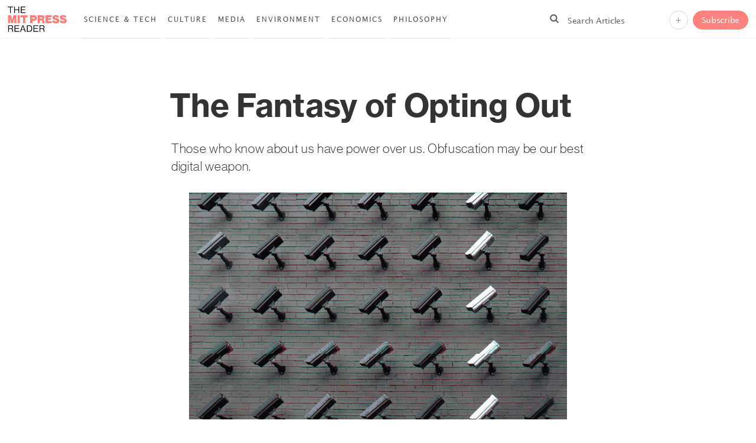

--- FILE ---
content_type: text/html; charset=UTF-8
request_url: https://thereader.mitpress.mit.edu/the-fantasy-of-opting-out/
body_size: 13295
content:
<!DOCTYPE html><html lang="en"> <!--[if lte IE 9]><html lang="en-us" class="ie9orlower"> <![endif]--><head><meta charset="UTF-8"><meta name="viewport" content="width=device-width, initial-scale=1.0, maximum-scale=5"><link rel="profile" href="https://gmpg.org/xfn/11"><link rel="pingback" href="https://thereader.mitpress.mit.edu/xmlrpc.php"><link media="all" href="https://thereader.mitpress.mit.edu/wp-content/cache/autoptimize/css/autoptimize_f75eb0717eb806c3810cf04cf33d8997.css" rel="stylesheet"><title>The Fantasy of Opting Out | The MIT Press Reader</title><meta name='robots' content='index, follow, max-image-preview:large, max-snippet:-1, max-video-preview:-1' /><meta name="description" content="Those who know about us have power over us. Obfuscation may be our best digital weapon." /><link rel="canonical" href="https://thereader.mitpress.mit.edu/the-fantasy-of-opting-out/" /><meta property="og:locale" content="en_US" /><meta property="og:type" content="article" /><meta property="og:title" content="The Fantasy of Opting Out" /><meta property="og:description" content="Those who know about us have power over us. Obfuscation may be our best digital weapon." /><meta property="og:url" content="https://thereader.mitpress.mit.edu/the-fantasy-of-opting-out/" /><meta property="og:site_name" content="The MIT Press Reader" /><meta property="article:publisher" content="https://www.facebook.com/mitpress/" /><meta property="article:published_time" content="2019-09-25T06:00:39+00:00" /><meta property="article:modified_time" content="2021-01-05T18:36:47+00:00" /><meta property="og:image" content="https://thereader.mitpress.mit.edu/wp-content/uploads/2019/09/moshed-1.gif" /><meta property="og:image:width" content="640" /><meta property="og:image:height" content="384" /><meta property="og:image:type" content="image/gif" /><meta name="author" content="The MIT Press Reader" /><meta name="twitter:card" content="summary_large_image" /><meta name="twitter:creator" content="@mitpress" /><meta name="twitter:site" content="@mitpress" /><meta name="twitter:label1" content="Written by" /><meta name="twitter:data1" content="The MIT Press Reader" /><meta name="twitter:label2" content="Est. reading time" /><meta name="twitter:data2" content="7 minutes" /> <script type="application/ld+json" class="yoast-schema-graph">{"@context":"https://schema.org","@graph":[{"@type":"WebPage","@id":"https://thereader.mitpress.mit.edu/the-fantasy-of-opting-out/","url":"https://thereader.mitpress.mit.edu/the-fantasy-of-opting-out/","name":"The Fantasy of Opting Out","isPartOf":{"@id":"https://thereader.mitpress.mit.edu/#website"},"primaryImageOfPage":{"@id":"https://thereader.mitpress.mit.edu/the-fantasy-of-opting-out/#primaryimage"},"image":{"@id":"https://thereader.mitpress.mit.edu/the-fantasy-of-opting-out/#primaryimage"},"thumbnailUrl":"https://thereader.mitpress.mit.edu/wp-content/uploads/2019/09/moshed-1.gif","datePublished":"2019-09-25T06:00:39+00:00","dateModified":"2021-01-05T18:36:47+00:00","author":{"@id":"https://thereader.mitpress.mit.edu/#/schema/person/de6d79e1edfcc590f878aaebf0b885df"},"description":"Those who know about us have power over us. Obfuscation may be our best digital weapon.","breadcrumb":{"@id":"https://thereader.mitpress.mit.edu/the-fantasy-of-opting-out/#breadcrumb"},"inLanguage":"en-US","potentialAction":[{"@type":"ReadAction","target":["https://thereader.mitpress.mit.edu/the-fantasy-of-opting-out/"]}]},{"@type":"ImageObject","inLanguage":"en-US","@id":"https://thereader.mitpress.mit.edu/the-fantasy-of-opting-out/#primaryimage","url":"https://thereader.mitpress.mit.edu/wp-content/uploads/2019/09/moshed-1.gif","contentUrl":"https://thereader.mitpress.mit.edu/wp-content/uploads/2019/09/moshed-1.gif","width":640,"height":384},{"@type":"BreadcrumbList","@id":"https://thereader.mitpress.mit.edu/the-fantasy-of-opting-out/#breadcrumb","itemListElement":[{"@type":"ListItem","position":1,"name":"Home","item":"https://thereader.mitpress.mit.edu/"},{"@type":"ListItem","position":2,"name":"The Fantasy of Opting Out"}]},{"@type":"WebSite","@id":"https://thereader.mitpress.mit.edu/#website","url":"https://thereader.mitpress.mit.edu/","name":"The MIT Press Reader","description":"Illuminating the bold ideas and voices that make up the MIT Press&#039;s expansive catalog.","potentialAction":[{"@type":"SearchAction","target":{"@type":"EntryPoint","urlTemplate":"https://thereader.mitpress.mit.edu/?s={search_term_string}"},"query-input":{"@type":"PropertyValueSpecification","valueRequired":true,"valueName":"search_term_string"}}],"inLanguage":"en-US"},{"@type":"Person","@id":"https://thereader.mitpress.mit.edu/#/schema/person/de6d79e1edfcc590f878aaebf0b885df","name":"The MIT Press Reader","image":{"@type":"ImageObject","inLanguage":"en-US","@id":"https://thereader.mitpress.mit.edu/#/schema/person/image/","url":"https://secure.gravatar.com/avatar/e651e1b2b36393cc207e37d57980fe9944c9fa713a2c0e69ea5ff7165460d245?s=96&d=mm&r=g","contentUrl":"https://secure.gravatar.com/avatar/e651e1b2b36393cc207e37d57980fe9944c9fa713a2c0e69ea5ff7165460d245?s=96&d=mm&r=g","caption":"The MIT Press Reader"},"url":"https://thereader.mitpress.mit.edu/author/anar/"}]}</script> <link rel="alternate" type="application/rss+xml" title="The MIT Press Reader &raquo; Feed" href="https://thereader.mitpress.mit.edu/feed/" /><link rel="alternate" type="application/rss+xml" title="The MIT Press Reader &raquo; Comments Feed" href="https://thereader.mitpress.mit.edu/comments/feed/" />  <script src="//www.googletagmanager.com/gtag/js?id=G-LKJ2S6BH0S"  data-cfasync="false" data-wpfc-render="false" type="text/javascript" async></script> <script data-cfasync="false" data-wpfc-render="false" type="text/javascript">var mi_version = '9.9.1';
				var mi_track_user = true;
				var mi_no_track_reason = '';
								var MonsterInsightsDefaultLocations = {"page_location":"https:\/\/thereader.mitpress.mit.edu\/the-fantasy-of-opting-out\/"};
								if ( typeof MonsterInsightsPrivacyGuardFilter === 'function' ) {
					var MonsterInsightsLocations = (typeof MonsterInsightsExcludeQuery === 'object') ? MonsterInsightsPrivacyGuardFilter( MonsterInsightsExcludeQuery ) : MonsterInsightsPrivacyGuardFilter( MonsterInsightsDefaultLocations );
				} else {
					var MonsterInsightsLocations = (typeof MonsterInsightsExcludeQuery === 'object') ? MonsterInsightsExcludeQuery : MonsterInsightsDefaultLocations;
				}

								var disableStrs = [
										'ga-disable-G-LKJ2S6BH0S',
									];

				/* Function to detect opted out users */
				function __gtagTrackerIsOptedOut() {
					for (var index = 0; index < disableStrs.length; index++) {
						if (document.cookie.indexOf(disableStrs[index] + '=true') > -1) {
							return true;
						}
					}

					return false;
				}

				/* Disable tracking if the opt-out cookie exists. */
				if (__gtagTrackerIsOptedOut()) {
					for (var index = 0; index < disableStrs.length; index++) {
						window[disableStrs[index]] = true;
					}
				}

				/* Opt-out function */
				function __gtagTrackerOptout() {
					for (var index = 0; index < disableStrs.length; index++) {
						document.cookie = disableStrs[index] + '=true; expires=Thu, 31 Dec 2099 23:59:59 UTC; path=/';
						window[disableStrs[index]] = true;
					}
				}

				if ('undefined' === typeof gaOptout) {
					function gaOptout() {
						__gtagTrackerOptout();
					}
				}
								window.dataLayer = window.dataLayer || [];

				window.MonsterInsightsDualTracker = {
					helpers: {},
					trackers: {},
				};
				if (mi_track_user) {
					function __gtagDataLayer() {
						dataLayer.push(arguments);
					}

					function __gtagTracker(type, name, parameters) {
						if (!parameters) {
							parameters = {};
						}

						if (parameters.send_to) {
							__gtagDataLayer.apply(null, arguments);
							return;
						}

						if (type === 'event') {
														parameters.send_to = monsterinsights_frontend.v4_id;
							var hookName = name;
							if (typeof parameters['event_category'] !== 'undefined') {
								hookName = parameters['event_category'] + ':' + name;
							}

							if (typeof MonsterInsightsDualTracker.trackers[hookName] !== 'undefined') {
								MonsterInsightsDualTracker.trackers[hookName](parameters);
							} else {
								__gtagDataLayer('event', name, parameters);
							}
							
						} else {
							__gtagDataLayer.apply(null, arguments);
						}
					}

					__gtagTracker('js', new Date());
					__gtagTracker('set', {
						'developer_id.dZGIzZG': true,
											});
					if ( MonsterInsightsLocations.page_location ) {
						__gtagTracker('set', MonsterInsightsLocations);
					}
										__gtagTracker('config', 'G-LKJ2S6BH0S', {"forceSSL":"true","anonymize_ip":"true","link_attribution":"true","linker":{"domains":["mitpress.mit.edu"]}} );
										window.gtag = __gtagTracker;										(function () {
						/* https://developers.google.com/analytics/devguides/collection/analyticsjs/ */
						/* ga and __gaTracker compatibility shim. */
						var noopfn = function () {
							return null;
						};
						var newtracker = function () {
							return new Tracker();
						};
						var Tracker = function () {
							return null;
						};
						var p = Tracker.prototype;
						p.get = noopfn;
						p.set = noopfn;
						p.send = function () {
							var args = Array.prototype.slice.call(arguments);
							args.unshift('send');
							__gaTracker.apply(null, args);
						};
						var __gaTracker = function () {
							var len = arguments.length;
							if (len === 0) {
								return;
							}
							var f = arguments[len - 1];
							if (typeof f !== 'object' || f === null || typeof f.hitCallback !== 'function') {
								if ('send' === arguments[0]) {
									var hitConverted, hitObject = false, action;
									if ('event' === arguments[1]) {
										if ('undefined' !== typeof arguments[3]) {
											hitObject = {
												'eventAction': arguments[3],
												'eventCategory': arguments[2],
												'eventLabel': arguments[4],
												'value': arguments[5] ? arguments[5] : 1,
											}
										}
									}
									if ('pageview' === arguments[1]) {
										if ('undefined' !== typeof arguments[2]) {
											hitObject = {
												'eventAction': 'page_view',
												'page_path': arguments[2],
											}
										}
									}
									if (typeof arguments[2] === 'object') {
										hitObject = arguments[2];
									}
									if (typeof arguments[5] === 'object') {
										Object.assign(hitObject, arguments[5]);
									}
									if ('undefined' !== typeof arguments[1].hitType) {
										hitObject = arguments[1];
										if ('pageview' === hitObject.hitType) {
											hitObject.eventAction = 'page_view';
										}
									}
									if (hitObject) {
										action = 'timing' === arguments[1].hitType ? 'timing_complete' : hitObject.eventAction;
										hitConverted = mapArgs(hitObject);
										__gtagTracker('event', action, hitConverted);
									}
								}
								return;
							}

							function mapArgs(args) {
								var arg, hit = {};
								var gaMap = {
									'eventCategory': 'event_category',
									'eventAction': 'event_action',
									'eventLabel': 'event_label',
									'eventValue': 'event_value',
									'nonInteraction': 'non_interaction',
									'timingCategory': 'event_category',
									'timingVar': 'name',
									'timingValue': 'value',
									'timingLabel': 'event_label',
									'page': 'page_path',
									'location': 'page_location',
									'title': 'page_title',
									'referrer' : 'page_referrer',
								};
								for (arg in args) {
																		if (!(!args.hasOwnProperty(arg) || !gaMap.hasOwnProperty(arg))) {
										hit[gaMap[arg]] = args[arg];
									} else {
										hit[arg] = args[arg];
									}
								}
								return hit;
							}

							try {
								f.hitCallback();
							} catch (ex) {
							}
						};
						__gaTracker.create = newtracker;
						__gaTracker.getByName = newtracker;
						__gaTracker.getAll = function () {
							return [];
						};
						__gaTracker.remove = noopfn;
						__gaTracker.loaded = true;
						window['__gaTracker'] = __gaTracker;
					})();
									} else {
										console.log("");
					(function () {
						function __gtagTracker() {
							return null;
						}

						window['__gtagTracker'] = __gtagTracker;
						window['gtag'] = __gtagTracker;
					})();
									}</script>  <script data-cfasync="false" data-wpfc-render="false" type="text/javascript" id='monsterinsights-frontend-script-js-extra'>var monsterinsights_frontend = {"js_events_tracking":"true","download_extensions":"doc,pdf,ppt,zip,xls,docx,pptx,xlsx","inbound_paths":"[{\"path\":\"\\\/go\\\/\",\"label\":\"affiliate\"},{\"path\":\"\\\/recommend\\\/\",\"label\":\"affiliate\"}]","home_url":"https:\/\/thereader.mitpress.mit.edu","hash_tracking":"false","v4_id":"G-LKJ2S6BH0S"};</script> <link rel='canonical' href='https://thereader.mitpress.mit.edu/the-fantasy-of-opting-out/' /><link rel="EditURI" type="application/rsd+xml" title="RSD" href="https://thereader.mitpress.mit.edu/xmlrpc.php?rsd" /><meta name="generator" content="WordPress 6.8.3" /><link rel='shortlink' href='https://thereader.mitpress.mit.edu/?p=1133' /><link rel="alternate" title="oEmbed (JSON)" type="application/json+oembed" href="https://thereader.mitpress.mit.edu/wp-json/oembed/1.0/embed?url=https%3A%2F%2Fthereader.mitpress.mit.edu%2Fthe-fantasy-of-opting-out%2F" /><link rel="alternate" title="oEmbed (XML)" type="text/xml+oembed" href="https://thereader.mitpress.mit.edu/wp-json/oembed/1.0/embed?url=https%3A%2F%2Fthereader.mitpress.mit.edu%2Fthe-fantasy-of-opting-out%2F&#038;format=xml" /><meta name="keywords" content="Science &amp; Tech,Privacy,Surveillance,Technology"><link rel="image_src" href="https://thereader.mitpress.mit.edu/wp-content/uploads/2019/09/moshed-1.gif" /><meta property="og:image" content="https://thereader.mitpress.mit.edu/wp-content/uploads/2019/09/moshed-1.gif" /><meta name="twitter:image" content="https://thereader.mitpress.mit.edu/wp-content/uploads/2019/09/moshed-1.gif" /> <!--[if lte IE 9]> <script type='text/javascript' src='/wp-content/themes/ta/inc/respond.min.js'></script> <script type='text/javascript' src='/wp-content/themes/ta/inc/html5shiv.min.js'></script> <script type='text/javascript' src='/wp-content/themes/ta/inc/jquery.placeholder.min.js'></script> <![endif]--><link rel="apple-touch-icon" sizes="180x180" href="/apple-touch-icon.png"><link rel="icon" type="image/png" sizes="32x32" href="/favicon-32x32.png"><link rel="icon" type="image/png" sizes="16x16" href="/favicon-16x16.png"><link rel="manifest" href="/site.webmanifest"><link rel="mask-icon" href="/safari-pinned-tab.svg" color="#5bbad5"><meta name="msapplication-TileColor" content="#da532c"><meta name="theme-color" content="#ffffff"><link rel="preload" href="/wp-content/themes/ta/font/lucida-grande/lucida-grande.woff2" as="font" type="font/woff2" crossorigin="anonymous"><link rel="preload" href="/wp-content/themes/ta/font/facustom/facustom.woff2" as="font" type="font/woff2" crossorigin="anonymous"><link rel="preload" href="/wp-content/themes/ta/font/grotesk/NHaasGroteskDSPro-35XLt.woff2" as="font" type="font/woff2" crossorigin="anonymous"><link rel="preload" href="/wp-content/themes/ta/font/grotesk/NHaasGroteskTXW01-75Bd.woff2" as="font" type="font/woff2" crossorigin="anonymous"><link rel="preload" href="/wp-content/themes/ta/font/crimson/CrimsonText-Bold.woff2" as="font" type="font/woff2" crossorigin="anonymous"><link rel="preload" href="/wp-content/themes/ta/font/crimson/CrimsonText-Italic.woff2" as="font" type="font/woff2" crossorigin="anonymous"><link rel="preload" href="/wp-content/themes/ta/font/crimson/CrimsonText-SemiboldItalic.woff2" as="font" type="font/woff2" crossorigin="anonymous"><link rel="preload" href="/wp-content/themes/ta/font/crimson/CrimsonText-Semibold.woff2" as="font" type="font/woff2" crossorigin="anonymous"><link rel="preload" href="/wp-content/themes/ta/font/crimson/CrimsonText-BoldItalic.woff2" as="font" type="font/woff2" crossorigin="anonymous"><link rel="preload" href="/wp-content/themes/ta/font/crimson/CrimsonText-Roman.woff2" as="font" type="font/woff2" crossorigin="anonymous"></head><body><div id="top-bar"><header><nav><div id="logo"> <a href="/" title="The MIT Press Reader"> <img width="186" height="80" alt="The MIT Press Reader" src="/wp-content/themes/ta/img/log.png"> </a></div><div id="cat-wide"><ul><li class="cat-item cat-item-2"><a href="https://thereader.mitpress.mit.edu/science-technology/">Science &amp; Tech</a></li><li class="cat-item cat-item-3"><a href="https://thereader.mitpress.mit.edu/culture/">Culture</a></li><li class="cat-item cat-item-5"><a href="https://thereader.mitpress.mit.edu/media/">Media</a></li><li class="cat-item cat-item-15"><a href="https://thereader.mitpress.mit.edu/environment/">Environment</a></li><li class="cat-item cat-item-4"><a href="https://thereader.mitpress.mit.edu/economics/">Economics</a></li><li class="cat-item cat-item-314"><a href="https://thereader.mitpress.mit.edu/philosophy/">Philosophy</a></li></ul></div><div class="ma-subscribe-topbar" style="display:none;"><div class="ma-subscribe-topbar-inner"><form action="https://mit.us20.list-manage.com/subscribe/post" method="POST" target="_blank" onsubmit="ma_close_subscribe_topbar();"> <input type="hidden" name="u" value="7946b0dd9aa4be20bd535d6b5"> <input type="hidden" name="id" value="08da0b00f4"><div class="ma-subscribe-form-fields ma-subscribe-topbar-form-fields"><div class="ma-subscribe-form-email-input ma-subscribe-form-email-input-topbar"> <input id="ma-subscribe-topbar-email" class="ma-nov-field t-field-input" placeholder="Your email" type="email" autocapitalize="off" autocorrect="off" autocomplete="off" name="MERGE0" id="MERGE0" size="25" value="" required></div><div class="ma-subscribe-form-submit"> <input type="submit" class="ma-subscribe-form-submit-button ma-subscribe-form-submit-button-topbar btn btn-stay-big" name="submit" value="Subscribe"></div></div></form> <a href="javascript:void(0)" id="ma-subscribe-topbar-close"> X </a><div class="ma-subscribe-topbar-info">Our latest stories, delivered to your inbox once a month. Unsubscribe anytime.</div></div></div><div class="top-btns"><div id="top-search" class=""><form role="search" method="get" id="ma_searchform" onkeypress="return event.keyCode != 13;" action="/"> <label> <span class="top-search-icon ico ico-search"> </span> <input type="text" name="s" class="btn search-field" id="search-input-js-trigger" placeholder="Search Articles" maxlength="300" autocomplete="off" autocorrect="off" autocapitalize="off" spellcheck="false" data-gramm="false"> </label> <a href="javascript:void(0)" id="search-close"> X </a></form><div class="nav ma-s-ajax" style="display:none;"><ul class="nav-li-cont nav-s-ajax nav-noti-0padding"><li><div class="nav-li-cont-noti"><div class="nav-arrow nav-arrow-s-ajax"></div><div class="nav-arrow-bgspacer"></div><div id="ma-s-ajax-scrollable"><div id="ma-s-ajax-load"><div class="ico ico-spin ico-spin-animation"></div></div><div id="ma-s-ajax-cont"></div></div></div></li></ul></div></div> <a href="javascript:void(0)" class="btn ma-pink-bg" id="ma-subscribe-topbar-trigger"> Subscribe </a><div class="nav cat-tall"><ul><li><a class="btn btn-circle ico ico-tall nav-js-trigger" aria-label="Menu" href="javascript:void(0)"> </a><ul class="nav-li-cont"><li class="nav-arrow nav-arrow-tall"></li><li class="nav-arrow-bgspacer"></li><li class="cat-item cat-item-2"><a href="https://thereader.mitpress.mit.edu/science-technology/">Science &amp; Tech</a></li><li class="cat-item cat-item-3"><a href="https://thereader.mitpress.mit.edu/culture/">Culture</a></li><li class="cat-item cat-item-5"><a href="https://thereader.mitpress.mit.edu/media/">Media</a></li><li class="cat-item cat-item-15"><a href="https://thereader.mitpress.mit.edu/environment/">Environment</a></li><li class="cat-item cat-item-4"><a href="https://thereader.mitpress.mit.edu/economics/">Economics</a></li><li class="cat-item cat-item-314"><a href="https://thereader.mitpress.mit.edu/philosophy/">Philosophy</a></li><li><a href="/latest/" class="sep-item"> Latest </a></li><li><a href="/features/"> Featured </a></li></ul></li></ul></div> <a class="btn  btn-circle ico ico-search" aria-label="Search" id="search-js-trigger" href="#"> </a><div class="nav n-merge"><ul><li><a class="btn ml-4px btn-circle nav-js-trigger" href="javascript:void(0)"> &#43; </a><ul class="nav-posts nav-li-cont"><li class="nav-arrow nav-arrow-merge-full"></li><li class="nav-arrow-bgspacer"></li><li class="cat-item cat-item-11"><a href="https://thereader.mitpress.mit.edu/f/excerpts/">Excerpts</a></li><li class="cat-item cat-item-13"><a href="https://thereader.mitpress.mit.edu/f/essays/">Essays</a></li><li class="cat-item cat-item-12"><a href="https://thereader.mitpress.mit.edu/f/interviews/">Interviews</a></li><li class="cat-item cat-item-14"><a href="https://thereader.mitpress.mit.edu/f/audio/">Audio</a></li></ul></li></ul></div></div></nav></header></div><div id="container"><div id="post-1133" class="single-mid-cont post-font article-entry "><article><h1>The Fantasy of Opting Out</h1><div class="ma-subheading">Those who know about us have power over us. Obfuscation may be our best digital weapon.</div><figure class="wp-block-image"><img width="640" height="384" src="https://thereader.mitpress.mit.edu/wp-content/uploads/2019/09/moshed-1.gif" class="attachment-full size-full wp-post-image" alt="" decoding="async" fetchpriority="high" /><figcaption>There are still ways to carve out spaces of resistance, counterargument, and autonomy. Source image: Lianhao Qu, <a href="https://unsplash.com/photos/LfaN1gswV5c">via Unsplash</a></figcaption></figure><div class="ma-top-shares-cont"><div class="ma-top-shares-left"><div class="ma-authors ma-authors-with-subheading">By: Finn Brunton &amp; Helen Nissenbaum</div></div><div class="ma-top-shares-right"><div class="ma-top-shares-wrap"> <span class="btn-txt-customizer-wrap" data-tooltip="Enhance readability"><button class="btn btn-small btn-txt-customizer"> </button></span> <span data-tooltip="Share on Facebook"><a class="btn btn-small" href="#" onclick="
 window.open(
 'https://www.facebook.com/sharer/sharer.php?u=https://thereader.mitpress.mit.edu/the-fantasy-of-opting-out/',
 'facebook-share-dialog',
 'width=626,height=436');
 return false;"> <span class="ico ico-fb-share-nobg"> </span></a></span> <span data-tooltip="Share on Twitter"><a class="btn btn-small" href="#" onclick="
 window.open(
 'https://twitter.com/share?url=https://thereader.mitpress.mit.edu/the-fantasy-of-opting-out/&amp;via=mitpress&amp;count=horizontal;&amp;text=The+Fantasy+of+Opting+Out&amp;hashtags=Privacy,Surveillance,Technology&amp;related=mitpress,mitpress',
 'twitter-share-dialog',
 'width=550,height=436');
 return false;"> <span class="ico ico-tw-x-share-nobg"> </span></a></span> <span data-tooltip="Share on Bluesky"><a class="btn btn-small" href="#" onclick="
 window.open(
 'https://bsky.app/intent/compose?text=The+Fantasy+of+Opting+Out%20https://thereader.mitpress.mit.edu/the-fantasy-of-opting-out/%20%23Privacy+%23Surveillance+%23Technology%20via%20%40mitpress.bsky.social',
 'bluesky-share-dialog',
 'width=550,height=436');
 return false;"> <span class="ico ico-bsky-share-nobg"> </span></a></span> <span data-tooltip="Share on Reddit"><a class="btn btn-small" href="#" onclick="
 window.open(
 'https://reddit.com/submit?title=The+Fantasy+of+Opting+Out&selftext=false&url=https://thereader.mitpress.mit.edu/the-fantasy-of-opting-out/',
 'reddit-share-dialog',
 'width=550,height=436');
 return false;"> <span class="ico ico-red-share-nobg"> </span></a></span> <span data-tooltip="Share on Flipboard"><a class="btn btn-small" href="#" onclick="
 window.open(
 'https://share.flipboard.com/bookmarklet/popout?v=2&title=The+Fantasy+of+Opting+Out&url=https://thereader.mitpress.mit.edu/the-fantasy-of-opting-out/',
 'flipboard-share-dialog',
 'width=550,height=436');
 return false;"> <span class="ico ico-flip-share-nobg"> </span></a></span></div></div></div><div class="ma-txt-customizer-cont" style="display:none;"><div class="ma-txt-customizer-control"><ul class="ma-txt-customizer-control-resizer"><li><button id="ma-txt-customizer-up" class="btn btn-small btn-circle ma-txt-customizer-resize">A&uarr;</button></li><li><button id="ma-txt-customizer-down" class="btn btn-small btn-circle ma-txt-customizer-resize">A&darr;</button></li></ul><ul class="ma-txt-customizer-control-bl" data-active="no" data-type="off"><li data-beeline-skip="1"><button class="btn btn-small ma-txt-customizer-bl ma-txt-customizer-bl-off ma-txt-customizer-bl-active" data-type="off">Off</button></li><li><button class="btn btn-small ma-txt-customizer-bl ma-txt-customizer-bl-bright" data-type="bright">Bright</button></li><li><button class="btn btn-small ma-txt-customizer-bl ma-txt-customizer-bl-dark" data-type="dark">Dark</button></li><li><button class="btn btn-small ma-txt-customizer-bl ma-txt-customizer-bl-blues" data-type="blues">Blues</button></li><li><button class="btn btn-small ma-txt-customizer-bl ma-txt-customizer-bl-gray" data-type="gray">Gray</button></li></ul></div><div class="ma-txt-customizer-info"><a href="https://www.beelinereader.com" target="_blank" rel="nofollow">BeeLine Reader</a> uses subtle color gradients to help you read more efficiently.</div></div><p class="has-drop-cap">Consider a day in the life of a fairly ordinary person in a large city in a stable, democratically governed country. She is not in prison or institutionalized, nor is she a dissident or an enemy of the state, yet she lives in a condition of permanent and total surveillance unprecedented in its precision and intimacy.</p><p>As soon as she leaves her apartment, she is on camera: while in the hallway and the elevator of her building, when using the ATM outside her bank, while passing shops and waiting at crosswalks, while in the subway station and on the train — and all that before lunch. A montage of nearly every move of her life in the city outside her apartment could be assembled, and each step accounted for. But that montage would hardly be necessary: Her mobile phone, in the course of its ordinary operation of seeking base stations and antennas to keep her connected as she walks, provides a constant log of her position and movements. Her apps are <a href="https://www.nytimes.com/interactive/2018/12/10/business/location-data-privacy-apps.html" target="_blank" rel="nofollow">keeping tabs</a>, too.</p><div class="wp-block-image"><figure class="alignleft"><a href="https://www.penguinrandomhouse.com/books/657301/obfuscation-by-finn-brunton-and-helen-nissenbaum/" target="_blank" rel="noreferrer noopener nofollow"><img decoding="async" width="315" height="504" src="https://thereader.mitpress.mit.edu/wp-content/uploads/2019/09/obfuscation-cover.jpg" alt="" class="wp-image-1136"/></a><figcaption>This article is adapted from Finn Brunton and Helen Nissenbaum&#8217;s book &#8220;<a href="https://www.penguinrandomhouse.com/books/657301/obfuscation-by-finn-brunton-and-helen-nissenbaum/" target="_blank" rel="noreferrer noopener nofollow">Obfuscation: A User&#8217;s Guide for Privacy and Protest.</a>&#8220;</figcaption></figure></div><p>Any time she spends in “dead zones” without phone reception can also be accounted for: Her subway pass logs her entry into the subway, and her radio-frequency identification badge produces a record of her entry into the building in which she works. (If she drives a car, her electronic toll-collection pass serves a similar purpose, as does <a href="https://www.usatoday.com/story/news/nation/2014/11/02/license-plate-data-is-big-business/18370791/" target="_blank" rel="nofollow">automatic license-plate imaging</a>.) If her apartment is part of a smart-grid program, spikes in her electricity usage can reveal exactly when she is up and around, turning on lights and ventilation fans and using the microwave oven and the coffee maker.</p><p>Surely some of the fault must lie with this individual for using services or engaging with institutions that offer unfavorable terms of service and are known to misbehave. Isn’t putting all the blame on government institutions and private services unfair, when they are trying to maintain security and capture some of the valuable data produced by their users? Can’t we users just opt out of systems with which we disagree?</p><p>Before we return to the question of opting out, consider how thoroughly the systems mentioned are embedded in our hypothetical ordinary person’s everyday life, far more invasively than mere logs of her daily comings and goings. Someone observing her could assemble in forensic detail her social and familial connections, her struggles and interests, and her beliefs and commitments. From <a href="https://www.nytimes.com/2019/01/20/technology/amazon-ads-advertising.html" target="_blank" rel="nofollow">Amazon purchases</a> and Kindle highlights, from purchase records linked with her <a href="https://www.bbc.com/news/technology-43483426" target="_blank" rel="nofollow">loyalty cards at the drugstore</a> and the supermarket, from <a href="https://www.forbes.com/sites/kashmirhill/2013/07/10/heres-a-tool-to-see-what-your-email-metadata-reveals-about-you/#1121fec2d252" target="_blank" rel="nofollow">Gmail metadata</a> and chat logs, from <a href="https://www.businessinsider.com/even-if-you-cleared-your-history-google-records-your-search-activity-2018-4" target="_blank" rel="nofollow">search history</a> and checkout records from the public library, from Netflix-streamed movies, and from activity on Facebook and Twitter, dating sites, and other social networks, a very specific and personal narrative is clear.</p><figure class="wp-block-pullquote"><blockquote><p>If the apparatus of total surveillance that we have described here were deliberate, centralized, and explicit, a Big Brother machine toggling between cameras, it would demand revolt, and we could conceive of a life outside the totalitarian microscope.</p></blockquote></figure><p>If the apparatus of total surveillance that we have described here were deliberate, centralized, and explicit, a Big Brother machine toggling between cameras, it would demand revolt, and we could conceive of a life outside the totalitarian microscope. But if we are nearly as observed and documented as any person in history, our situation is a prison that, although it has no walls, bars, or wardens, is difficult to escape.</p><p>Which brings us back to the problem of “opting out.” For all the dramatic language about prisons and panopticons, the sorts of data collection we describe here are, in democratic countries, still theoretically voluntary. But the costs of refusal are high and getting higher: A life lived in social isolation means living far from centers of business and commerce, without access to many forms of credit, insurance, or other significant financial instruments, not to mention the minor inconveniences and disadvantages — long waits at road toll cash lines, higher prices at grocery stores, inferior seating on airline flights.</p><p>It isn’t possible for everyone to live on principle; as a practical matter, many of us must make compromises in asymmetrical relationships, without the control or consent for which we might wish. In those situations — everyday 21st-century life — there are still ways to carve out spaces of resistance, counterargument, and autonomy.</p><p>We are surrounded by examples of obfuscation that we do not yet think of under that name. Lawyers engage in overdisclosure, sending mountains of vaguely related client documents in hopes of burying a pertinent detail. Teenagers on social media — surveilled by their parents — will conceal a meaningful communication to a friend in a throwaway line or a song title surrounded by banal chatter. Literature and history provide many instances of “collective names,” where a population took a single identifier to make attributing any action or identity to a particular person impossible, from the fictional “I am Spartacus” to the real “Poor Conrad” and “Captain Swing” in prior centuries — and “Anonymous,” of course, in ours.</p><p>We can apply obfuscation in our own lives by using practices and technologies that make use of it, including:</p><ul class="wp-block-list"><li>The secure browser <a href="https://www.torproject.org/" target="_blank" rel="nofollow">Tor</a>, which (among other anti-surveillance technologies) muddles our Internet activity with that of other Tor users, concealing our trail in that of many others.</li><li>The browser plugins <a href="http://trackmenot.io/" target="_blank" rel="nofollow">TrackMeNot</a> and <a href="https://adnauseam.io/" target="_blank" rel="nofollow">AdNauseam</a>, which explore obfuscation techniques by issuing many fake search requests and loading and clicking every ad, respectively.</li><li>The browser extension <a href="https://bengrosser.com/projects/go-rando/" target="_blank" rel="nofollow">Go Rando</a>, which randomly chooses your emotional “reactions” on Facebook, interfering with their emotional profiling and analysis.</li><li>Playful experiments like Adam Harvey’s “<a href="https://ahprojects.com/" target="_blank" rel="nofollow">HyperFace” project</a>, finding patterns on textiles that fool facial recognition systems – not by hiding your face, but by creating the illusion of many faces.</li></ul><hr class="wp-block-separator"/><p class="has-drop-cap">If obfuscation has an emblematic animal, it is the family of orb-weaving spiders, <em>Cyclosa mulmeinensis</em>, which fill their webs with decoys of themselves. The decoys are far from perfect copies, but when a wasp strikes they work well enough to give the orb-weaver a second or two to scramble to safety. At its most abstract, obfuscation is the production of noise modeled on an existing signal in order to make a collection of data more ambiguous, confusing, harder to exploit, more difficult to act on, and therefore less valuable. Obfuscation assumes that the signal can be spotted in some way and adds a plethora of related, similar, and pertinent signals — a crowd which an individual can mix, mingle, and, if only for a short time, hide.</p><figure class="wp-block-pullquote"><blockquote><p>There is no simple solution to the problem of privacy, because privacy itself is a solution to societal challenges that are in constant flux.</p></blockquote></figure><p>There is real utility in an obfuscation approach, whether that utility lies in bolstering an existing strong privacy system, in covering up some specific action, in making things marginally harder for an adversary, or even in the “mere gesture” of registering our discontent and refusal. After all, those who know about us have power over us. They can deny us employment, deprive us of credit, restrict our movements, refuse us shelter, membership, or education, manipulate our thinking, suppress our autonomy, and limit our access to the good life.</p><p>There is no simple solution to the problem of privacy, because privacy itself is a solution to societal challenges that are in constant flux. Some are natural and beyond our control; others are technological and should be within our control but are shaped by a panoply of complex social and material forces with indeterminate effects. Privacy does not mean stopping the flow of data; it means channeling it wisely and justly to serve societal ends and values and the individuals who are its subjects, particularly the vulnerable and the disadvantaged. Innumerable customs, concepts, tools, laws, mechanisms, and protocols have evolved to achieve privacy, so conceived, and it is to that collection that we add obfuscation to sustain it — as an active conversation, a struggle, and a choice.</p><hr class="wp-block-separator"/><p><em>Finn Brunton is assistant professor in the Department of Media, Culture, and Communication at New York University. He is the author of “<a href="https://www.amazon.com/Spam-Shadow-History-Internet-Infrastructures/dp/026252757X" target="_blank" rel="nofollow">Spam: A Shadow History of the Internet</a>” and coauthor (with Helen Nissenbaum) of “<a href="https://www.amazon.com/dp/0262029731/" target="_blank" rel="nofollow">Obfuscation: A User’s Guide for Privacy and Protest,</a>” from which this excerpt is adapted. </em></p><p><em>Helen Nissenbaum is professor of information science at Cornell Tech and the author or coauthor of several books, including “<a href="https://www.amazon.com/Privacy-Context-Technology-Policy-Integrity/dp/0804752370" target="_blank" rel="nofollow">Privacy in Context</a>” and “<a href="https://mitpress.mit.edu/books/values-play-digital-games" target="_blank">Values at Play in Digital Games</a>.” She is one of the developers of TrackMeNot, a browser extension used to foil the profiling of users through their searches.</em></p></article><div class="author-post-cont"><div class="author-info-meta"> Posted on <time datetime="2019-09-25T06:00:39-04:00" class="post-date">Sep 25, 2019</time></div></div><div class="social-cont"> <a class="btn" href="#" onclick="
 window.open(
 'https://www.facebook.com/sharer/sharer.php?u=https://thereader.mitpress.mit.edu/the-fantasy-of-opting-out/',
 'facebook-share-dialog',
 'width=626,height=436');
 return false;"> <span class="ico ico-fb-share-nobg"> </span> Facebook </a> <a class="btn" href="#" onclick="
 window.open(
 'https://twitter.com/share?url=https://thereader.mitpress.mit.edu/the-fantasy-of-opting-out/&amp;via=mitpress&amp;count=horizontal;&amp;text=The+Fantasy+of+Opting+Out&amp;hashtags=Privacy,Surveillance,Technology&amp;related=mitpress,mitpress',
 'twitter-share-dialog',
 'width=550,height=436');
 return false;"> <span class="ico ico-tw-x-share-nobg"> </span> Twitter </a> <a class="btn" href="#" onclick="
 window.open(
 'https://bsky.app/intent/compose?text=The+Fantasy+of+Opting+Out%20https://thereader.mitpress.mit.edu/the-fantasy-of-opting-out/%20%23Privacy+%23Surveillance+%23Technology%20via%20%40mitpress.bsky.social',
 'bluesky-share-dialog',
 'width=550,height=436');
 return false;"> <span class="ico ico-bsky-share-nobg"> </span> Bluesky </a> <a class="btn" href="#" onclick="
 window.open(
 'https://reddit.com/submit?title=The+Fantasy+of+Opting+Out&selftext=false&url=https://thereader.mitpress.mit.edu/the-fantasy-of-opting-out/',
 'reddit-share-dialog',
 'width=550,height=436');
 return false;"> <span class="ico ico-red-share-nobg"> </span> Reddit </a> <a class="btn" href="#" onclick="
 window.open(
 'https://share.flipboard.com/bookmarklet/popout?v=2&title=The+Fantasy+of+Opting+Out&url=https://thereader.mitpress.mit.edu/the-fantasy-of-opting-out/',
 'flipboard-share-dialog',
 'width=550,height=436');
 return false;"> <span class="ico ico-flip-share-nobg"> </span> Flipboard </a><div class="ico ico-tags tags-btn"></div></div><div class="tags-cont tags-js-trigger" ><div class="tags-title">Tagged in</div><div class="tags"><a href="/tag/privacy/"> Privacy </a><a href="/tag/surveillance/"> Surveillance </a><a href="/tag/technology/"> Technology </a></div></div><div class="ma-don-cont"><div class="ma-don-text"><strong>The MIT Press</strong> is a mission-driven, not-for-profit scholarly publisher. Your support helps make it possible for us to create open publishing models and produce books of superior design quality.</div><div class="ma-don-action"><a target="_blank" class="btn btn-stay-big btn-don" href="https://giving.mit.edu/form?fundId=3876985" title="">Donate</a></div></div><div class="ma-related-posts"><div class="section-head-transp"></div><div class="entries-posts"><table><tr><td class="post-img-td"><div class="post-img"> <a href="https://thereader.mitpress.mit.edu/ai-can-teach-our-students-the-art-of-dialogue/"> <img width="170" height="110" src="https://thereader.mitpress.mit.edu/wp-content/uploads/2026/01/AI-ed-170x110.jpg" class="attachment-170x110 size-170x110 wp-post-image" alt="" decoding="async" /> </a></div><div class="post-cat philosophy"> <a href="https://thereader.mitpress.mit.edu/philosophy/">Philosophy</a></div></td><td class="post-info-td"><div class="post-info"> <a href="https://thereader.mitpress.mit.edu/ai-can-teach-our-students-the-art-of-dialogue/"><h2>AI Can Teach Our Students the Art of Dialogue</h2><p>The same technology that’s ruining essay writing as a pedagogical tool can help students learn how to reason via conversations.</p> </a><p class="post-author"> <a href="https://thereader.mitpress.mit.edu/ai-can-teach-our-students-the-art-of-dialogue/" title="Read this article">David Weinberger</a> <span class="dim">|</span> <time datetime="2026-01-20T05:55:00-05:00"> Jan 20 </time></p></div></td></tr><tr><td class="post-img-td"><div class="post-img"> <a href="https://thereader.mitpress.mit.edu/five-moments-in-the-history-of-chinese-cybernetics/"> <img width="170" height="110" src="https://thereader.mitpress.mit.edu/wp-content/uploads/2025/09/chinese-cybernetics-170x110.jpg" class="attachment-170x110 size-170x110 wp-post-image" alt="" decoding="async" loading="lazy" /> </a></div><div class="post-cat science-technology"> <a href="https://thereader.mitpress.mit.edu/science-technology/">Science &amp; Tech</a></div></td><td class="post-info-td"><div class="post-info"> <a href="https://thereader.mitpress.mit.edu/five-moments-in-the-history-of-chinese-cybernetics/"><h2>Five Moments in the History of Chinese Cybernetics</h2><p>Tracing cybernetics in China from Norbert Wiener’s visit to Qian Xuesen’s systems thinking and Mao’s “electronic revolution.”</p> </a><p class="post-author"> <a href="https://thereader.mitpress.mit.edu/five-moments-in-the-history-of-chinese-cybernetics/" title="Read this article">Wang Hongzhe | translated by Allen Young</a> <span class="dim">|</span> <time datetime="2025-11-03T05:54:00-05:00"> Nov 3, 2025 </time></p></div></td></tr><tr><td class="post-img-td"><div class="post-img"> <a href="https://thereader.mitpress.mit.edu/the-secret-history-of-tor-how-a-military-project-became-a-lifeline-for-privacy/"> <img width="170" height="110" src="https://thereader.mitpress.mit.edu/wp-content/uploads/2025/07/Tor-lead-170x110.jpg" class="attachment-170x110 size-170x110 wp-post-image" alt="" decoding="async" loading="lazy" /> </a></div><div class="post-cat science-technology"> <a href="https://thereader.mitpress.mit.edu/science-technology/">Science &amp; Tech</a></div></td><td class="post-info-td"><div class="post-info"> <a href="https://thereader.mitpress.mit.edu/the-secret-history-of-tor-how-a-military-project-became-a-lifeline-for-privacy/"><h2>The Secret History of Tor: How a Military Project Became a Lifeline for Privacy</h2><p>A story of secrecy, resistance, and the fight for digital freedom.</p> </a><p class="post-author"> <a href="https://thereader.mitpress.mit.edu/the-secret-history-of-tor-how-a-military-project-became-a-lifeline-for-privacy/" title="Read this article">Ben Collier</a> <span class="dim">|</span> <time datetime="2025-08-08T05:57:00-04:00"> Aug 8, 2025 </time></p></div></td></tr><tr><td class="post-img-td"><div class="post-img"> <a href="https://thereader.mitpress.mit.edu/the-ghost-birds-last-song-how-a-1935-recording-became-a-symbol-of-hope-and-controversy/"> <img width="170" height="110" src="https://thereader.mitpress.mit.edu/wp-content/uploads/2025/02/Peter-Kellogg-170x110.jpg" class="attachment-170x110 size-170x110 wp-post-image" alt="" decoding="async" loading="lazy" /> </a></div><div class="post-cat environment"> <a href="https://thereader.mitpress.mit.edu/environment/">Environment</a></div></td><td class="post-info-td"><div class="post-info"> <a href="https://thereader.mitpress.mit.edu/the-ghost-birds-last-song-how-a-1935-recording-became-a-symbol-of-hope-and-controversy/"><h2>The Ghost Bird’s Last Song: How a 1935 Recording Became a Symbol of Hope and Controversy</h2><p>A rare sound recording of the ivory-billed woodpecker became both a touchstone for conservationists and the center of a scientific debate that continues to this day.</p> </a><p class="post-author"> <a href="https://thereader.mitpress.mit.edu/the-ghost-birds-last-song-how-a-1935-recording-became-a-symbol-of-hope-and-controversy/" title="Read this article">Joeri Bruyninckx</a> <span class="dim">|</span> <time datetime="2025-04-10T05:58:00-04:00"> Apr 10, 2025 </time></p></div></td></tr></table></div><div class="pag_next"></div></div></div></div><div id="footer" ><div class="footer-wrap"><footer><table><tr><td class="footer-logo"> <img src="/wp-content/themes/ta/img/ft-logo.png" alt="The MIT Press Reader" title="The MIT Press Reader" width="37" height="59"></td><td class="footer-info"> Illuminating the bold ideas and voices that make up the MIT Press's expansive catalog. We publish thought-provoking excerpts, interviews, and original essays written for a general reader but backed by academic rigor.</td></tr></table><div class="footer-links"> <a href="/"> Home </a> <a href="https://mitpress.mit.edu/"> The MIT Press </a> <a href="/about/"> About </a> <a href="/privacy-policy/"> Privacy Policy </a> <a href="/feed/"> RSS </a> <a href="/contact/"> Contact </a></div></footer></div></div> <script type="speculationrules">{"prefetch":[{"source":"document","where":{"and":[{"href_matches":"\/*"},{"not":{"href_matches":["\/wp-*.php","\/wp-admin\/*","\/wp-content\/uploads\/*","\/wp-content\/*","\/wp-content\/plugins\/*","\/wp-content\/themes\/ta\/*","\/*\\?(.+)"]}},{"not":{"selector_matches":"a[rel~=\"nofollow\"]"}},{"not":{"selector_matches":".no-prefetch, .no-prefetch a"}}]},"eagerness":"conservative"}]}</script> <script defer src="https://thereader.mitpress.mit.edu/wp-content/cache/autoptimize/js/autoptimize_c478246ffc5d9ee64d9ec4dedca39943.js"></script></body></html>
<!--
Performance optimized by W3 Total Cache. Learn more: https://www.boldgrid.com/w3-total-cache/

Page Caching using Disk: Enhanced 

Served from: thereader.mitpress.mit.edu @ 2026-01-28 18:09:23 by W3 Total Cache
-->

--- FILE ---
content_type: text/css
request_url: https://thereader.mitpress.mit.edu/wp-content/cache/autoptimize/css/autoptimize_f75eb0717eb806c3810cf04cf33d8997.css
body_size: 15881
content:
img:is([sizes="auto" i],[sizes^="auto," i]){contain-intrinsic-size:3000px 1500px}
html,body,div,span,applet,object,iframe,h1,h2,h3,h4,h5,h6,p,blockquote,pre,a,abbr,acronym,address,big,cite,code,del,dfn,em,img,ins,kbd,q,s,samp,strike,strong,sub,sup,tt,var,b,u,i,center,dl,dt,dd,ol,ul,li,fieldset,form,label,legend,table,caption,tbody,tfoot,thead,tr,th,td,article,aside,canvas,details,embed,figure,figcaption,footer,header,hgroup,menu,nav,output,ruby,section,summary,time,mark,audio,video{border:0;font-size:100%;font:inherit;vertical-align:baseline;margin:0;padding:0}article,aside,details,figcaption,figure,footer,header,hgroup,menu,nav,section{display:block}body{line-height:1}ol,ul{list-style:none}blockquote,q{quotes:none}blockquote:before,blockquote:after,q:before,q:after{content:none}table{border-collapse:collapse;border-spacing:0}html{box-sizing:border-box}*,*:before,*:after{box-sizing:inherit}button::-moz-focus-inner,input[type=button]::-moz-focus-inner,input[type=submit]::-moz-focus-inner,input[type=reset]::-moz-focus-inner{padding:0 !important;border:0 none !important}@font-face{font-display:swap;font-family:'lucida-grande';src:url('/wp-content/themes/ta/font/lucida-grande/lucida-grande.eot');src:url('/wp-content/themes/ta/font/lucida-grande/lucida-grande.eot?#iefix') format('embedded-opentype'),url('/wp-content/themes/ta/font/lucida-grande/lucida-grande.woff2') format('woff2'),url('/wp-content/themes/ta/font/lucida-grande/lucida-grande.woff') format('woff'),url('/wp-content/themes/ta/font/lucida-grande/lucida-grande.ttf') format('truetype'),url('/wp-content/themes/ta/font/lucida-grande/lucida-grande.svg#svglucida-grande') format('svg')}@font-face{font-display:swap;font-family:'facustom';src:url('/wp-content/themes/ta/font/facustom/facustom.eot');src:url('/wp-content/themes/ta/font/facustom/facustom.eot?#iefix') format('embedded-opentype'),url('/wp-content/themes/ta/font/facustom/facustom.woff2') format('woff2'),url('/wp-content/themes/ta/font/facustom/facustom.woff') format('woff'),url('/wp-content/themes/ta/font/facustom/facustom.ttf') format('truetype'),url('/wp-content/themes/ta/font/facustom/facustom.svg#svgfacustom') format('svg')}@font-face{font-display:swap;font-family:'NeueHaasGroteskDisp Pro XLt';src:url('/wp-content/themes/ta/font/grotesk/NHaasGroteskDSPro-35XLt.eot');src:url('/wp-content/themes/ta/font/grotesk/NHaasGroteskDSPro-35XLt.eot?#iefix') format('embedded-opentype'),url('/wp-content/themes/ta/font/grotesk/NHaasGroteskDSPro-35XLt.woff2') format('woff2'),url('/wp-content/themes/ta/font/grotesk/NHaasGroteskDSPro-35XLt.woff') format('woff'),url('/wp-content/themes/ta/font/grotesk/NHaasGroteskDSPro-35XLt.ttf') format('truetype'),url('/wp-content/themes/ta/font/grotesk/NHaasGroteskDSPro-35XLt.svg#NHaasGroteskDSPro-35XLt') format('svg');font-weight:300;font-style:normal}@font-face{font-display:swap;font-family:'NHaasGroteskTXW01-75Bd';src:url('/wp-content/themes/ta/font/grotesk/NHaasGroteskTXW01-75Bd.eot');src:url('/wp-content/themes/ta/font/grotesk/NHaasGroteskTXW01-75Bd.eot?#iefix') format('embedded-opentype'),url('/wp-content/themes/ta/font/grotesk/NHaasGroteskTXW01-75Bd.woff2') format('woff2'),url('/wp-content/themes/ta/font/grotesk/NHaasGroteskTXW01-75Bd.woff') format('woff'),url('/wp-content/themes/ta/font/grotesk/NHaasGroteskTXW01-75Bd.ttf') format('truetype'),url('/wp-content/themes/ta/font/grotesk/NHaasGroteskTXW01-75Bd.svg#NHaasGroteskTXW01-75Bd') format('svg');font-weight:700;font-style:normal}@font-face{font-display:swap;font-family:'Crimson Text';src:url('/wp-content/themes/ta/font/crimson/CrimsonText-Bold.eot');src:url('/wp-content/themes/ta/font/crimson/CrimsonText-Bold.eot?#iefix') format('embedded-opentype'),url('/wp-content/themes/ta/font/crimson/CrimsonText-Bold.woff2') format('woff2'),url('/wp-content/themes/ta/font/crimson/CrimsonText-Bold.woff') format('woff'),url('/wp-content/themes/ta/font/crimson/CrimsonText-Bold.ttf') format('truetype'),url('/wp-content/themes/ta/font/crimson/CrimsonText-Bold.svg#CrimsonText-Bold') format('svg');font-weight:700;font-style:normal}@font-face{font-display:swap;font-family:'Crimson Text';src:url('/wp-content/themes/ta/font/crimson/CrimsonText-Italic.eot');src:url('/wp-content/themes/ta/font/crimson/CrimsonText-Italic.eot?#iefix') format('embedded-opentype'),url('/wp-content/themes/ta/font/crimson/CrimsonText-Italic.woff2') format('woff2'),url('/wp-content/themes/ta/font/crimson/CrimsonText-Italic.woff') format('woff'),url('/wp-content/themes/ta/font/crimson/CrimsonText-Italic.ttf') format('truetype'),url('/wp-content/themes/ta/font/crimson/CrimsonText-Italic.svg#CrimsonText-Italic') format('svg');font-weight:400;font-style:italic}@font-face{font-display:swap;font-family:'Crimson Text';src:url('/wp-content/themes/ta/font/crimson/CrimsonText-SemiboldItalic.eot');src:url('/wp-content/themes/ta/font/crimson/CrimsonText-SemiboldItalic.eot?#iefix') format('embedded-opentype'),url('/wp-content/themes/ta/font/crimson/CrimsonText-SemiboldItalic.woff2') format('woff2'),url('/wp-content/themes/ta/font/crimson/CrimsonText-SemiboldItalic.woff') format('woff'),url('/wp-content/themes/ta/font/crimson/CrimsonText-SemiboldItalic.ttf') format('truetype'),url('/wp-content/themes/ta/font/crimson/CrimsonText-SemiboldItalic.svg#CrimsonText-SemiboldItalic') format('svg');font-weight:600;font-style:italic}@font-face{font-display:swap;font-family:'Crimson Text';src:url('/wp-content/themes/ta/font/crimson/CrimsonText-Semibold.eot');src:url('/wp-content/themes/ta/font/crimson/CrimsonText-Semibold.eot?#iefix') format('embedded-opentype'),url('/wp-content/themes/ta/font/crimson/CrimsonText-Semibold.woff2') format('woff2'),url('/wp-content/themes/ta/font/crimson/CrimsonText-Semibold.woff') format('woff'),url('/wp-content/themes/ta/font/crimson/CrimsonText-Semibold.ttf') format('truetype'),url('/wp-content/themes/ta/font/crimson/CrimsonText-Semibold.svg#CrimsonText-Semibold') format('svg');font-weight:600;font-style:normal}@font-face{font-display:swap;font-family:'Crimson Text';src:url('/wp-content/themes/ta/font/crimson/CrimsonText-BoldItalic.eot');src:url('/wp-content/themes/ta/font/crimson/CrimsonText-BoldItalic.eot?#iefix') format('embedded-opentype'),url('/wp-content/themes/ta/font/crimson/CrimsonText-BoldItalic.woff2') format('woff2'),url('/wp-content/themes/ta/font/crimson/CrimsonText-BoldItalic.woff') format('woff'),url('/wp-content/themes/ta/font/crimson/CrimsonText-BoldItalic.ttf') format('truetype'),url('/wp-content/themes/ta/font/crimson/CrimsonText-BoldItalic.svg#CrimsonText-BoldItalic') format('svg');font-weight:700;font-style:italic}@font-face{font-display:swap;font-family:'Crimson Text';src:url('/wp-content/themes/ta/font/crimson/CrimsonText-Roman.eot');src:url('/wp-content/themes/ta/font/crimson/CrimsonText-Roman.eot?#iefix') format('embedded-opentype'),url('/wp-content/themes/ta/font/crimson/CrimsonText-Roman.woff2') format('woff2'),url('/wp-content/themes/ta/font/crimson/CrimsonText-Roman.woff') format('woff'),url('/wp-content/themes/ta/font/crimson/CrimsonText-Roman.ttf') format('truetype'),url('/wp-content/themes/ta/font/crimson/CrimsonText-Roman.svg#CrimsonText-Roman') format('svg');font-weight:400;font-style:normal}body{font-family:"Lucida Grande","lucida-grande","Lucida Sans Unicode","Lucida Sans",Geneva,sans-serif;letter-spacing:-.02em;font-weight:400;font-style:normal;text-rendering:optimizeLegibility;-webkit-font-smoothing:antialiased;-moz-osx-font-smoothing:grayscale;-moz-font-feature-settings:"liga" on;font-feature-settings:"liga" on;color:rgba(0,0,0,.8);font-size:18px;line-height:1.4}a{color:#ff827c;text-decoration:none}a:hover{color:#de716b}a:focus{color:#de716b}article a{color:inherit;box-shadow:inset 0 -.07em #fff,inset 0 -.13em #ff827c}article a:hover{box-shadow:inset 0 -.07em #fff,inset 0 -.13em #de716b}article a.btn,article a.btn:hover,article a.post-edit-link,article a.post-edit-link:hover{box-shadow:none}strong,b{font-weight:700;line-height:0}em,i{font-style:italic;line-height:0}sub,sup{font-size:75%;line-height:0;position:relative;vertical-align:baseline;top:-.5em}h1,h2,h3,h4,h5,h6{font-family:"NHaasGroteskTXW01-75Bd","Helvetica Neue",Helvetica,Arial,sans-serif;color:rgba(0,0,0,.8);font-style:normal;font-weight:700;word-wrap:break-word}h1 strong,h2 strong,h3 strong,h4 strong,h5 strong,h6 strong,h1 b,h2 b,h3 b,h4 b,h5 b,h6 b{font-weight:400}h1{font-size:54px;letter-spacing:-.003em;line-height:1.05;margin-bottom:30px;margin-left:-3px}h2{font-size:36px;letter-spacing:.01em;line-height:1.2;margin-bottom:30px;margin-left:-1.8px}h3{font-size:25px;line-height:1.4;letter-spacing:.02em;margin-bottom:30px;margin-left:-1px}h4{font-size:22px;letter-spacing:.01em;line-height:1.5;margin-bottom:30px;margin-left:-1px}h5{font-size:22px;letter-spacing:.01em;line-height:1.5;margin-bottom:30px;margin-left:-1px}h6{font-size:22px;letter-spacing:.01em;line-height:1.5;margin-bottom:30px;margin-left:-1px}hr{display:block;width:110px;margin:51px auto 41px auto;border:0;border-top:1px solid rgba(0,0,0,.15)}.ma-pink-bg{background:#ff827c !important;color:#fff !important;border-color:#ff827c !important}.ma-pink{color:#ff827c !important}.ma-pink-border{color:#ff827c !important;border-color:#ff827c !important}.hide{display:none}.fbold{font-weight:700 !important}.no-b-radius{border-radius:0 !important}.white-bg{background:#fff !important}.dark-c{color:rgba(0,0,0,.65) !important}.align-c{text-align:center !important}.marg-top-30px{margin-top:30px !important}.marg-bot-30px{margin-bottom:30px !important}.marg-top-0px{margin-top:0 !important}.ml-7px{margin-left:7.5px !important}.ml-8px{margin-left:8px !important}.ml-4px{margin-left:4px !important}.no-results{color:rgba(0,0,0,.44);float:left;margin-bottom:30px;margin-top:30px;width:100%}.bigspace{margin-bottom:30px !important;margin-top:80px !important}.capitalize{text-transform:capitalize}@media screen and (max-width:500px){.hide-on-mobile{display:none !important}.ml-7px-mob-reset{margin-left:0 !important}}.table-fix{margin-bottom:30px}.table-fix td{padding:10px}.updated{border-left:3px solid #90b469;float:left;margin-bottom:20px;margin-top:20px;padding:5px 20px;width:100%}.error{border-left:3px solid #e06151;float:left;margin-bottom:20px;margin-top:20px;padding:5px 20px;width:100%}.section-head{border-top:1px solid rgba(0,0,0,.15);float:left;margin:30px 0 35px;width:100%}.section-head.noborder{border-top:0}.section-head .section-title{margin-top:-15.5px;text-align:center;width:100%}.section-head .section-title h2{background:#fff;color:rgba(0,0,0,.6);display:inline-block;font-family:"Lucida Grande","lucida-grande","Lucida Sans Unicode","Lucida Sans",Geneva,sans-serif;font-size:12px;font-style:normal;font-weight:400;height:17px;letter-spacing:.3em;line-height:1;margin:0;padding:3px 8px 2px 12px;text-transform:uppercase}.section-head-blank{border-top:1px solid rgba(0,0,0,.1);float:left;margin:30px 0 45px;width:100%}.section-head-transp{float:left;margin:20px 0 35px;width:100%}@media screen and (max-width:400px){.section-head .section-title h2{letter-spacing:.1em}}.heading-split-top-cont{float:left;width:100%}.heading-split-top-left{float:left;min-width:370px}.heading-split-top-right{float:right;text-align:right;padding-top:9px;width:300px}.heading-split-top-right a{margin-left:7.5px;margin-top:8px}.heading-split-top-right a:first-child{margin-left:0}.single-mid-cont .heading-split-top-right a{margin-left:2.5px}@media screen and (max-width:745px){.heading-split-top-left{text-align:center;min-width:0;width:100%}.heading-split-top-right{text-align:center;min-width:0;width:100%;padding-top:0}}#top-bar{height:65px;position:fixed;background:#fff;top:0;border-bottom:1px solid rgba(0,0,0,.05);width:100%;z-index:1000;text-align:center}header{max-width:1286px;display:inline-block;width:100%;position:relative}#logo{float:left;margin-left:13px;margin-top:10.5px;max-height:80px;max-width:186px;width:100px !important;height:43px !important}#logo img{width:100%;height:100%}#cat-wide{float:left;margin-left:15px;max-width:752px}#cat-wide li{float:left;margin-left:10px}#cat-wide li a{border-bottom:1px solid #ddd;color:rgba(0,0,0,.7);float:left;font-size:12px;height:65px;letter-spacing:2px;line-height:39.5px;padding:13px 4px;text-decoration:none;text-transform:uppercase}#cat-wide li a:hover{border-width:2px;color:rgba(0,0,0,.8)}.cat-tall{display:none !important}#search-js-trigger{display:none}#top-search{height:45px;text-align:left;display:inline-block;margin:0;padding:0;vertical-align:top;margin-right:-11px}.ma-search-logged-in#top-search{margin-right:0}.top-btns #top-search a{margin-left:0}.top-search-icon{width:40px;float:left;text-align:center;height:38px;cursor:pointer;line-height:33px;color:rgba(0,0,0,.6)}.search-field{cursor:auto !important;text-align:left !important;width:176px !important;-webkit-user-select:text !important;-moz-user-select:text !important;-ms-user-select:text !important;user-select:text !important;border:0 !important;color:rgba(0,0,0,.8) !important;padding-left:3px !important;box-shadow:none !important}.ma-search-logged-in .search-field{width:146px !important}#top-search label:hover .top-search-icon{color:rgba(0,0,0,.7) !important}#top-search label:hover .search-field{color:rgba(0,0,0,.9) !important}.search-field::-webkit-input-placeholder{color:rgba(0,0,0,.6) !important;opacity:1 !important}.search-field:-moz-placeholder{color:rgba(0,0,0,.6) !important;opacity:1 !important}.search-field::-moz-placeholder{color:rgba(0,0,0,.6) !important;opacity:1 !important}.search-field:-ms-input-placeholder{color:rgba(0,0,0,.6) !important;opacity:1 !important}.search-field::-ms-input-placeholder{color:rgba(0,0,0,.6) !important;opacity:1 !important}.search-field:placeholder{color:rgba(0,0,0,.6) !important;opacity:1 !important}#search-close{display:none;color:rgba(0,0,0,.6);padding:0 8px;position:absolute;right:11px;margin-left:0 !important;font-size:23px}#search-close:hover{color:rgba(0,0,0,.6)}@media screen and (max-width:430px){.search-page h1.search-page-title{font-size:26px;letter-spacing:-.01em;line-height:1.3;margin-bottom:20px;margin-left:-1px}}#ma-s-ajax-scrollable{font-size:11px;max-height:337px;min-height:35px;overflow-y:scroll;letter-spacing:-.02em;line-height:13px}#ma-s-ajax-cont{float:left;width:310px}#ma-s-ajax-load{text-align:center;width:100%;position:absolute;background:0 0;height:30px;padding-top:7px;opacity:.9;top:2px;border-radius:50%;left:0}.ma-s-ajax-more-load{text-align:center;width:20px;background:0 0;height:20px;opacity:.9;border-radius:50%}.ma-s-ajax{display:none !important}.ma-s-ajax.show-nav{display:inline !important}.ma-s-ajax-result-item-container{margin-top:2px}.ma-s-ajax-result-item-wrap{float:left;width:calc(100% - 2px);margin-bottom:1px;border-bottom:1px dotted #ddd;padding-bottom:1px;cursor:pointer}.ma-s-ajax-result-item-wrap:hover{background:#fdfdfd}.ma-s-ajax-result-item-image{background-color:#eee;background-position:center center;background-repeat:no-repeat;background-size:cover;height:30px;width:30px;float:left;border-radius:2px;position:relative;transition:.9s}.ma-s-ajax-result-item-image span{color:#fff;position:absolute;text-align:center;width:30px;font-size:32px;line-height:.9;font-weight:700;overflow:hidden;height:30px;text-transform:uppercase;transition:.9s}.ma-s-ajax-result-more .ma-s-ajax-result-item-image{background-color:#fff}.ma-s-ajax-result-more .ma-s-ajax-result-item-image span{color:#eee;margin-left:-9px}.ma-s-ajax-result-item-title{overflow:hidden;text-overflow:ellipsis;white-space:nowrap;padding:5px;font-size:15px;line-height:1.3;color:rgba(0,0,0,.85)}.ma-s-ajax-result-item-link{text-align:left}.ico-spin:before{content:"\f1ce";font-size:16px;line-height:16px}.ico-spin-animation{-webkit-animation:ico-spin 2s infinite linear;animation:ico-spin 2s infinite linear;height:20px;margin:0 auto;width:20px;text-shadow:0 0 5px #fff,0 0 5px #fff,0 0 5px #fff,0 0 5px #fff}@-webkit-keyframes ico-spin{0%{-webkit-transform:rotate(0deg);transform:rotate(0deg)}100%{-webkit-transform:rotate(359deg);transform:rotate(359deg)}}@keyframes ico-spin{0%{-webkit-transform:rotate(0deg);transform:rotate(0deg)}100%{-webkit-transform:rotate(359deg);transform:rotate(359deg)}}.nav-arrow-s-ajax{left:84px !important}.nav-s-ajax{margin-left:-65px !important}.ma-nav-header{float:left;width:calc(100% - 2px);margin-bottom:1px;border-bottom:1px dotted #ccc;text-align:left}.ma-nav-header-text{font-size:11px;text-transform:uppercase;letter-spacing:.05em;font-weight:400;line-height:1;padding:5px;padding-top:15px}.ma-nav-plain-item{float:left;width:calc(100% - 2px);margin-bottom:1px;border-bottom:1px dotted #ccc;text-align:left;padding:5px}.ma-nav-plain-input{height:25px;font-size:15px;width:130px;padding:0 3px;margin:0 3px}@media screen and (max-width:560px){#top-search{right:auto;left:0;width:100%;margin-right:0 !important;margin-left:0 !important;background:rgba(255,255,255,.98);z-index:200;margin-top:0 !important;padding-top:18px !important;height:64px !important;position:absolute;top:0}.nav-s-ajax{margin-left:4px !important}.nav-arrow-s-ajax{left:15px !important}#search-close{display:inline}#ma-s-ajax-cont{width:calc(100vw - 10px)}}.top-btns{float:right;margin:13px}.top-btns a{margin-left:2px}.btn,.pag-cont a{display:inline-block;position:relative;height:38px;padding:0 16px;outline:0;color:rgba(0,0,0,.44);background:rgba(0,0,0,0);font-size:14px;text-align:center;text-decoration:none;cursor:pointer;border:1px solid rgba(0,0,0,.15);vertical-align:top;white-space:nowrap;text-rendering:auto;-webkit-user-select:none;-moz-user-select:none;-ms-user-select:none;user-select:none;box-sizing:border-box;border-radius:999em;transition:.1s background-color,.1s border-color,.1s color;font-family:"Lucida Grande","lucida-grande","Lucida Sans Unicode","Lucida Sans",Geneva,sans-serif;letter-spacing:-.02em;font-weight:400;font-style:normal;text-rendering:optimizeLegibility;-webkit-font-smoothing:antialiased;-moz-osx-font-smoothing:grayscale;-moz-font-feature-settings:"liga" on;line-height:34px;-webkit-appearance:none;-moz-appearance:none;box-shadow:none}.btn:focus,.btn:active,.btn:hover,.pag-cont a:focus,.pag-cont a:active,.pag-cont a:hover{color:rgba(0,0,0,.6);border-color:rgba(0,0,0,.3)}.btn-small{font-size:14px;height:32px;line-height:28px !important;padding:0 14px}.btn-stay-big{font-size:14px !important;height:38px !important;line-height:34px !important;padding:0 16px !important}.btn-small-fs{font-size:12px !important;line-height:30px !important}.btn-fullw{width:100% !important}.btn-circle{padding:0;width:38px;text-align:center}.btn-circle img{width:38px;height:38px;border-radius:100%}.btn-borderless{border:0}.btn-set-mw{max-width:94px}.btn-whitebg{background:#fff !important}.btn-whitebg:focus,.btn-whitebg:active,.btn-whitebg:hover{background:#fff !important}.btn-main{color:#ff827c;border-color:#fca8a3;transition:.1s background-color,.1s border-color,1s color}.btn-main:focus,.btn-main:active,.btn-main:hover{border-color:#ff827c;color:#de716b}.btn-main-filled{color:#fff;border-color:#fca8a3;transition:.1s background-color,.1s border-color,1s color;background:#ff827c}.btn-main-filled:focus,.btn-main-filled:active,.btn-main-filled:hover{color:#fff;border-color:#ff827c;background:#de716b}.btn-squared{border-radius:2px !important}.btn[disabled=disabled],.btn:disabled{background:#fff8f8;cursor:default;pointer-events:none;border-color:#d8bfbf;color:#8e7777}.btn-disabled{background:#fff8f8;cursor:default;pointer-events:none;border-color:#d8bfbf;color:#8e7777}.pag-cont{float:left;margin-bottom:20px;margin-top:10px;text-align:center;width:100%}.pag-cont a{margin-right:3px}.pag-cont a:last-child{margin-right:0}.no-pointer-events{pointer-events:none !important}.ico{font-family:"facustom";text-rendering:auto;-webkit-font-smoothing:antialiased;-moz-osx-font-smoothing:grayscale;transform:translate(0,0);font-weight:400}.ico-search:before{content:"\f002";font-size:16px;line-height:16px}.ico-pm:before{content:"\f0e0";font-size:16px;line-height:16px}.ico-pm-new:before{content:"\f0e0";font-size:16px;line-height:16px;background-color:#d54e21;color:#fff}.ico-pm-new{background-color:#d54e21}.ico-tall:before{content:"\f0c9";font-size:16px;line-height:16px}.ico-tall:before{content:"\f0c9";font-size:16px;line-height:16px}.ico-chevron-dw:before{content:"\f078";font-size:16px;line-height:16px}.ico-chevron-up:before{content:"\f077";font-size:16px;line-height:16px}.ico-fb-share:before{content:"\f082";font-size:16px;line-height:16px}.ico-tw-share:before{content:"\f081";font-size:16px;line-height:16px}.ico-fb-share-nobg:before{content:"\f09a";font-size:13px;line-height:14px;margin-right:6px}.ico-tw-share-nobg:before{content:"\f099";font-size:13px;line-height:14px;margin-right:6px}.ico-tw-x-share-nobg:before{content:"\e61b";font-size:47px;line-height:0;margin-right:6px}.ico-bsky-share-nobg:before{content:"\e671";font-size:47px;line-height:0;margin-right:6px}.ico-red-share-nobg:before{content:"\f281";font-size:13px;line-height:14px;margin-right:6px}.ico-flip-share-nobg:before{content:"\f44d";font-size:44px;line-height:4px;margin-right:6px}.ico-fb:before{content:"\f082";font-size:45px;line-height:29px}.ico-tw:before{content:"\f081";font-size:45px;line-height:29px}.ico-mail:before{content:"\f199";font-size:45px;line-height:29px}.ico-red:before{content:"\f1A2";font-size:45px;line-height:29px}.ico-rss:before{content:"\f143";font-size:45px;line-height:29px}.ico-tags:before{content:"\f02b";font-size:25px;line-height:25px}.ico-user-pm:before{content:"\f0e0";font-size:25px;line-height:25px;color:rgba(0,0,0,.8)}.ico-user-tw:before{content:"\f099";font-size:25px;line-height:25px;color:rgba(0,0,0,.8)}.ico-user-web:before{content:"\f0ac";font-size:25px;line-height:25px;color:rgba(0,0,0,.8)}.ico-com:before{content:"\f075";font-size:14px;line-height:12px;color:rgba(0,0,0,.44);margin-right:-1px}.ico-meta:before{content:"\f05A";font-size:14px;color:#fff;text-shadow:0px 0px .2px #000}.bypostauthor>div .ico-p-author:before{content:"\f006";font-size:11px;color:#fff;text-shadow:0px 0px .2px #000}.ico-check:before{content:"\f00c";font-size:9px}div.nav{display:inline-block}div.nav ul{padding:0;margin:0;list-style-type:none;background:#fff;position:relative;z-index:100}div.nav ul li{float:left}div.nav ul li a{text-decoration:none}div.nav li:hover{background-color:#fff}div.nav ul li ul{display:none}.nav-posts{margin-left:-65px !important;width:105px}.nav-noti{margin-left:-225px !important}.nav-user{margin-left:-53px !important;min-width:95px}div.nav ul li ul li a{font-size:14px;text-decoration:none;cursor:pointer;letter-spacing:-.02em;line-height:1.4;color:rgba(0,0,0,.44);float:left;width:100%;padding-top:7px;padding-bottom:7px;white-space:nowrap}div.nav ul li ul li a:hover{color:rgba(0,0,0,.6)}.nav-li-cont{border-radius:4px;box-shadow:0 1px 2px rgba(0,0,0,.25),0 0 1px rgba(0,0,0,.35);float:left !important;margin-top:13px !important;min-width:95px;padding:10px !important}.nav-li-cont-noti{padding:1px}.nav-noti-0padding{padding:0 !important}.nav-arrow-bgspacer{height:17px;opacity:0;filter:alpha(opacity=0);position:absolute;top:-13px;width:90%;z-index:1}.nav-arrow{position:absolute;left:50%;margin-left:-7px;clip:rect(0 18px 14px -4px);top:-13px}.nav-arrow-posts{left:46px}.nav-arrow-topics{left:46px}.nav-arrow-noti{left:244px}.nav-arrow-user{left:78.3px}.nav-arrow-tall{left:57.5px}.nav-arrow-merge{left:28.5px}.nav-arrow-merge-full{left:87.5px}.nav-arrow:after{content:'';display:block;width:14px;height:14px;background:#fff;-webkit-transform:rotate(45deg) translate(6px,6px);-ms-transform:rotate(45deg) translate(6px,6px);transform:rotate(45deg) translate(6px,6px);box-shadow:-1px -1px 1px -1px rgba(0,0,0,.44)}.count-circle{background-color:#d54e21;border-radius:10px;color:#fff;display:inline-block;font-size:12px;font-weight:600;line-height:15px;margin-top:8px;width:19px;padding:2px;text-align:center}.count-circle-gray{background:rgba(0,0,0,.44)}.sep-item{border-top:1px solid rgba(0,0,0,.05);margin-top:4px;padding-top:9px !important}.n-merge{display:inline-block !important}.show-nav ul{display:list-item !important;position:absolute !important}.show-nav li{float:none !important}.cat-tall .show-nav ul{margin-left:-40px !important}@media screen and (max-width:1318px){.btn{font-size:14px;height:32px;line-height:29px;padding:0 14px}.btn-circle{padding:0;width:32px}.btn-circle img{border-radius:100%;height:32px;width:32px}.top-btns{margin-top:18px}.circle-small{margin-top:6px}.nav-arrow-noti{left:241.2px}.nav-arrow-user{left:75px}.nav-arrow-merge{left:25.5px}.count-circle{line-height:12px !important}.search-field{margin-right:-31px !important}.nav-arrow-merge-full{left:84px}.top-search-icon{height:32px;line-height:27px}#top-search{margin-right:20px}.ma-search-logged-in#top-search{margin-right:11px}.ma-search-logged-in .search-field{width:140px !important;margin-right:-25px !important}}@media screen and (max-width:1180px){#cat-wide{display:none !important}.cat-tall{display:inline-block !important}.n-posts{display:none}.n-topics{display:none}.n-posts{display:none !important}.n-topics{display:none !important}#home-btn{display:none}#home-btn-merge{display:none !important}#search-js-trigger{margin-left:2px !important;margin-right:2px !important}#top-search{margin-right:20px}}@media screen and (max-width:560px){#top-search{display:none}#search-js-trigger{display:inline-block}.search-field,.ma-user-logged-out .search-field,.ma-search-logged-in .search-field{font-size:18px;width:calc(100% - 90px) !important;margin-top:-2px}.ico-search:before{font-size:18px}}@media screen and (max-width:390px){.ma-usr-menu{display:none !important}}@media screen and (max-width:375px){.top-btns{margin-left:0}}@media screen and (max-width:340px){#search-js-trigger{display:none}}#wid-fix{font-size:11px;letter-spacing:-.03em;line-height:13px;max-height:85%;min-height:36px;overflow-y:scroll;position:fixed;right:10px;top:79px;width:310px;z-index:5}#wid-fix-btn{position:fixed;right:10px;text-align:right;width:310px;height:36px;z-index:1}#wid-fix-content{background:#fff;float:left;width:305px;box-shadow:0 1px 2px rgba(0,0,0,.25),0 0 1px rgba(0,0,0,.35);border-radius:4px;margin-left:2px;margin-top:37px;margin-bottom:3px}#comeditor{margin-right:3px}#wid-tall{height:70%;position:relative}#wid-tall>div:first-of-type{margin-top:320px}.wid-tall-entry-cont{font-family:"NHaasGroteskTXW01-75Bd","Helvetica Neue",Helvetica,Arial,sans-serif;height:10%;position:relative;width:100%}.wid-tall-entry-small-space{height:5%}.wid-tall-entry-large-space{height:15%}.wid-tall-entry-post{border-left:1px solid rgba(0,0,0,.15);padding-bottom:4px;padding-left:25px;padding-top:10px;position:relative;width:100%}.wid-tall-entry-post img{height:auto;width:100%;border:1px solid rgba(0,0,0,.05)}.tall-entry-post-txt{width:100%;margin-top:-6px;padding:7px}.wid-tall-entry-post a{color:#333;font-size:19px;font-style:normal;font-weight:700;letter-spacing:.02em;line-height:1.3;width:100%;word-wrap:break-word}.wid-tall-entry-topic{border-left:1px solid rgba(0,0,0,.15);padding-bottom:10px;padding-left:25px;padding-top:10px;position:relative;width:100%}.wid-tall-entry-topic a{color:#333;font-size:19px;font-style:normal;font-weight:400;letter-spacing:-.01em;line-height:1.3;width:100%;word-wrap:break-word}.tall-entry-topic-txt{width:100%}#container{position:relative;width:100%;min-height:300px;margin-top:65px;text-align:center;overflow:hidden}.single-mid-cont{position:relative;display:inline-block;margin:0 auto;width:700px;min-height:500px;vertical-align:top;text-align:left;padding-top:85px;zoom:1;*display:inline;_height:250px}.medium-mid-cont{position:relative;display:inline-block;margin:0 auto;width:821px;min-height:500px;vertical-align:top;text-align:left;padding-top:85px;zoom:1;*display:inline;_height:250px}#medium-sidebar{width:355px;float:right;vertical-align:top;text-align:left;padding-top:85px;padding-left:25px;padding-right:25px;border-left:1px solid rgba(0,0,0,.15)}.full-mid-cont{position:relative;display:inline-block;margin:0 auto;min-height:500px;width:1000px;vertical-align:top;text-align:left;padding-top:85px;zoom:1;*display:inline;_height:250px}#right-sidebar{width:310px;height:100%;display:inline-block;vertical-align:top;position:absolute;text-align:left;padding-top:85px;padding-left:25px;zoom:1;*display:inline;_height:250px}.post-font p,.post-font>article ul,.post-font>article ol,.ma-authors,.article-entry blockquote cite{font-family:"Crimson Text",Georgia,Cambria,"Times New Roman",Times,serif;font-size:23px;font-style:normal;font-weight:400;letter-spacing:.01rem;line-height:1.44;margin-bottom:30px}.post-font h1,h2,h3,h4,h5,h6{text-align:left !important}#footer{background:#fafafa;float:left;width:100%;min-height:200px;text-align:center;padding-bottom:40px;padding-top:50px;margin-top:60px}.footer-wrap{font-family:"Lucida Grande","lucida-grande","Lucida Sans Unicode","Lucida Sans",Geneva,sans-serif;letter-spacing:-.02em;position:relative;display:inline-block;margin:0 auto;width:700px;vertical-align:top;text-align:left;zoom:1;*display:inline;_height:250px}.footer-wrap table{width:100%;float:left;font-size:14px}.footer-info{color:rgba(0,0,0,.5);font-size:14px;line-height:1.4}.footer-join{width:115px}.footer-join a{color:rgba(0,0,0,.6);font-size:14px;line-height:1.4;width:105px;margin-left:10px}.footer-join a:hover{color:rgba(0,0,0,.8);text-decoration:underline;transition:.1s color}.footer-links{border-top:1px solid rgba(0,0,0,.05);padding-top:25px;margin-top:30px;width:100%;float:left;text-align:center}.footer-links a{letter-spacing:-.01em;font-size:13px;margin-right:10px;color:rgba(0,0,0,.4);text-decoration:none}.footer-links a:hover{color:rgba(0,0,0,.5);text-decoration:underline;transition:.1s color}.footer-links a:last-child{margin-right:0}.post-font>article ul,.post-font>article ol{counter-reset:post;margin-bottom:30px}.post-font>article ul>li:before{content:"•";font-size:14.3px;padding-right:15px;padding-top:6px}.post-font>article li:before{box-sizing:border-box;display:inline-block;margin-left:-58px;position:absolute;text-align:right;width:58px}.post-font>article li,.post-font>article li{margin-bottom:12px;margin-left:30px;padding-top:2px}.post-font>article ol>li:before{content:counter(post,decimal) ".";counter-increment:post;padding-right:12px}@media screen and (max-width:1350px){#right-sidebar{width:290px !important}}@media screen and (max-width:1330px){#right-sidebar{width:270px !important}}@media screen and (max-width:1280px){#right-sidebar{width:240px !important}}@media screen and (max-width:1210px){#right-sidebar{width:230px !important}}@media screen and (max-width:1180px){#right-sidebar{display:none !important}#social-top{display:block !important}.ico-fb:before{font-size:35px}.ico-tw:before{font-size:35px}.ico-mail:before{font-size:35px}.ico-red:before{font-size:35px}.ico-rss:before{font-size:35px}}@media screen and (max-width:1210px){#medium-sidebar{display:none !important}}@media screen and (max-width:1030px){.full-mid-cont{display:block;width:100%;margin-left:0;margin-right:0;padding-right:20px;padding-left:20px}}@media screen and (max-width:851px){.medium-mid-cont{display:block;width:100%;margin-left:0;margin-right:0;padding-right:20px;padding-left:20px;padding-top:37px !important}.billboard-main-wrap img{height:auto !important}.billboard-main-cont{margin-bottom:16px !important}}@media screen and (max-width:730px){.single-mid-cont{display:block;width:100% !important;margin-left:0 !important;margin-right:0 !important;padding-right:20px !important;padding-left:20px !important;padding-top:37px !important}#right-sidebar-flex{display:block !important;width:100% !important;margin-left:0 !important;margin-right:0 !important;padding-right:20px !important;padding-left:20px !important}.footer-wrap{display:block;width:100% !important;margin-left:0 !important;margin-right:0 !important;padding-right:20px !important;padding-left:20px !important}.post-font,.post-font p,.ma-authors,.article-entry blockquote cite,.post-font ol li,.post-font ul li{font-size:20px;line-height:1.4}.article-entry blockquote{margin-left:-20px !important;padding-left:17px !important}h1{font-size:36px;letter-spacing:-.002em;line-height:1.18;margin-left:-1.8px}h2{font-size:26px;letter-spacing:.01em;line-height:1.35;margin-left:-1px}h3{font-size:23px;line-height:1.41;letter-spacing:.004em}h4{font-size:22px;letter-spacing:.01em}}@media screen and (max-width:550px){.footer-links a{letter-spacing:-.02em;font-size:11px}}[data-tooltip]{position:relative;z-index:2}[data-tooltip]:before,[data-tooltip]:after{visibility:hidden;-ms-filter:"alpha(opacity=0)";filter:alpha(opacity=0);opacity:0;pointer-events:none}[data-tooltip]:before{position:absolute;bottom:150%;left:50%;margin-bottom:5px;margin-left:-80px;padding:7px;width:150px;word-wrap:break-word;-webkit-border-radius:3px;-moz-border-radius:3px;border-radius:3px;background-color:#000;background-color:hsla(0,0%,20%,.9);color:#fff;content:attr(data-tooltip);text-align:center !important;font-size:12px;line-height:1.2;font-family:"Lucida Grande","lucida-grande","Lucida Sans Unicode","Lucida Sans",Geneva,sans-serif !important;font-style:normal;font-weight:400 !important;text-transform:initial;letter-spacing:-.03em !important;transition:opacity .2s ease 0s}[data-tooltip]:after{position:absolute;bottom:150%;left:50%;margin-left:-5px;width:0;border-top:5px solid #000;border-top:5px solid hsla(0,0%,20%,.9);border-right:5px solid transparent;border-left:5px solid transparent;content:" ";font-size:0;line-height:0}[data-tooltip]:hover:before,[data-tooltip]:hover:after{visibility:visible;-ms-filter:"alpha(opacity=100)";filter:alpha(opacity=100);opacity:1}@media screen and (max-width:550px){[data-tooltip]:before{display:none}[data-tooltip]:after{display:none}}.article-entry blockquote{margin-bottom:30px;border-left:3px solid rgba(0,0,0,.6);font-style:italic;margin-left:-23px;padding-bottom:3px;padding-left:20px}.article-entry blockquote p{font-style:italic !important}.article-entry blockquote p:last-child{margin-bottom:0 !important}.bquote-light-border{border-color:rgba(0,0,0,.04) !important}.article-entry .alignleft.wp-caption+blockquote,.article-entry .alignright.wp-caption+blockquote{border-color:rgba(0,0,0,.04) !important}.social-cont{clear:both;margin-bottom:10px;margin-top:30px;text-align:left;float:left;width:100%}@media screen and (max-width:730px){.social-cont{text-align:center}}.social-cont-small{text-align:left;width:52%}.social-cont .btn{margin-bottom:10px}.social-cont a{margin-right:2px}.p-cat-cont{clear:both;float:left;margin-bottom:10px;margin-top:12px;text-align:left;width:50%;font-family:"Lucida Grande","lucida-grande","Lucida Sans Unicode","Lucida Sans",Geneva,sans-serif;font-style:normal;font-weight:400;color:rgba(0,0,0,.3);font-size:11px;letter-spacing:.1em;text-transform:uppercase;height:16px}.p-cat-cont a{color:rgba(0,0,0,.6)}.author-post-cont{border-top:1px solid rgba(0,0,0,.05);margin-bottom:10px;margin-top:30px;float:left;width:100%;padding-top:25px;line-height:1.5}.author-avatar-cont{float:left;height:60px;width:60px}.author-avatar-cont a{background-position:center center;background-size:cover;border-radius:100%;display:block;height:60px;line-height:0;margin:0 auto;overflow:hidden;width:60px}.author-avatar-cont img{background:#f0f0f0;border-radius:100%;vertical-align:top;width:100%}.author-info-cont{float:left;margin-left:25px;width:69%;color:rgba(0,0,0,.8);font-family:"Lucida Grande","lucida-grande","Lucida Sans Unicode","Lucida Sans",Geneva,sans-serif;font-size:14px;font-style:normal;font-weight:400;letter-spacing:-.02em}.author-info-meta{color:rgba(0,0,0,.3);font-size:11px;letter-spacing:.1em;text-transform:uppercase;width:100%;text-align:center}.author-info-url{width:100%}.author-info-url a{font-size:16px}.author-info-bio{color:rgba(0,0,0,.44);font-size:14px;width:100%}.author-info-credits{width:100%;color:rgba(0,0,0,.3);font-size:12px;margin-top:10px}.author-info-credits a{color:rgba(0,0,0,.6)}.author-info-credits .greyed{color:rgba(0,0,0,.3) !important}.author-avatar-action{display:none;float:right;text-align:right;width:75px}@media screen and (max-width:630px){.author-avatar-action{float:left;margin-left:75px;margin-top:10px}}div.aligncenter,div.alignnone,.wp-block-image{margin:0 auto;text-align:center;max-width:100%}img.aligncenter,img.alignnone,figure.wp-block-image img{clear:both;display:block;height:auto;width:auto;max-width:100%;margin:0 auto;vertical-align:top}.aligncenter .wp-caption-text:before,.aligncenter .wp-caption-dd:before,figure.wp-block-image figcaption:before,.aligncenter figcaption:before,.alignnone figcaption:before{content:none}.alignnone .wp-caption-text:before,.alignnone .wp-caption-dd:before{content:none}.aligncenter .wp-caption-text,.alignnone .wp-caption-text,.aligncenter .wp-caption-dd,.alignnone .wp-caption-dd,.aligncenter figcaption,.alignnone figcaption,figure.wp-block-image figcaption,.wp-block-embed figcaption{color:rgba(0,0,0,.6) !important;font-family:"Crimson Text",Georgia,Cambria,"Times New Roman",Times,serif;font-size:16px !important;font-style:italic !important;font-weight:400 !important;left:0;letter-spacing:.02rem !important;line-height:1.2 !important;margin-top:15px;outline:0 none;position:relative;text-align:center;top:0;width:100%}.aligncenter img,.alignnone img{height:auto;max-width:100%;vertical-align:top}.alignleft{float:left;margin-left:-50px;margin-bottom:10px;margin-right:30px;margin-top:10px}.alignright{float:right;margin-right:-50px;margin-bottom:10px;margin-left:30px;margin-top:10px}.alignleft .wp-caption-text:before,.alignleft .wp-caption-dd:before,.alignleft figcaption:before,.alignleft figcaption:before{border-top:1px solid rgba(0,0,0,.15);content:"";display:block;margin-bottom:13px;margin-left:75%;width:25%}.alignright .wp-caption-text:before,.alignright .wp-caption-dd:before,.alignright figcaption:before,.alignright figcaption:before{border-top:1px solid rgba(0,0,0,.15);content:"";display:block;margin-bottom:13px;margin-right:75%;width:25%}.alignleft .wp-caption-text,.alignleft .wp-caption-dd,.alignleft figcaption{color:rgba(0,0,0,.6) !important;font-family:"Crimson Text",Georgia,Cambria,"Times New Roman",Times,serif;font-size:16px !important;font-style:italic !important;font-weight:400 !important;letter-spacing:.02rem !important;line-height:1.2 !important;margin-top:0;outline:0 none;text-align:right;width:210px;float:left;margin-left:-230px}.alignright .wp-caption-text,.alignright .wp-caption-dd,.alignright figcaption{color:rgba(0,0,0,.6) !important;font-family:"Crimson Text",Georgia,Cambria,"Times New Roman",Times,serif;font-size:16px !important;font-style:italic !important;font-weight:400 !important;letter-spacing:.02rem !important;line-height:1.2 !important;margin-top:0;outline:0 none;text-align:left;width:210px;float:right;margin-right:-230px}div.alignleft,div.alignright{max-width:370px !important}img.alignleft,img.alignright,figure.alignleft,figure.alignright{max-width:370px !important;height:auto}.alignleft img,.alignright img,figure.alignleft img,figure.alignright img{width:100%;height:auto;vertical-align:top}.alignleft.wp-caption,.alignright.wp-caption,.alignleft figcaption,.alignright figcaption{max-width:370px !important;height:auto}.aligncenter.wp-caption,.alignnone.wp-caption,.aligncenter figcaption,.alignnone figcaption,figure.wp-block-image figcaption{clear:both;max-width:100% !important;height:auto;margin:0 auto 30px;text-align:center}figure.wp-block-image{display:table;margin:0 auto;margin-bottom:30px;clear:both}figure.wp-block-image figcaption{width:0;min-width:100%}.aligncenter figcaption,.alignnone figcaption,figure.wp-block-image figcaption{margin-bottom:0}.wp-block-image{margin-bottom:30px}.aligncenter figcaption,.alignnone figcaption,figure.wp-block-image figcaption{margin-top:18px !important}@media screen and (max-width:1270px){.alignleft .wp-caption-text:before,.alignleft .wp-caption-dd:before,.alignleft figcaption:before,.alignleft figcaption:before{content:none}.alignright .wp-caption-text:before,.alignright .wp-caption-dd:before,.alignright figcaption:before,.alignright figcaption:before{content:none}.alignleft .wp-caption-text,.alignright .wp-caption-text,.alignleft .wp-caption-dd,.alignright .wp-caption-dd,.alignleft figcaption,.alignright figcaption{left:0;margin-top:13px;position:relative;text-align:center;width:100%;margin-left:0;margin-right:0}}@media screen and (max-width:798px){.alignleft,.alignright{margin-left:0}.alignright{margin-right:0 !important;margin-left:30px !important}}@media screen and (max-width:730px){div.alignleft,div.alignright,figure.alignleft,figure.alignright{max-width:50% !important}img.alignleft,img.alignright{max-width:50% !important}.alignleft.wp-caption,.alignright.wp-caption{max-width:50% !important}}.upl-img-cont{margin-top:20px;float:left;width:100%}.upl-entry-wrap{border:1px solid rgba(0,0,0,.04);display:inline-block;vertical-align:top;margin-right:3%;width:22.7%;margin-bottom:20px;color:rgba(0,0,0,.44);font-family:"Lucida Grande","lucida-grande","Lucida Sans Unicode","Lucida Sans",Geneva,sans-serif;font-size:12px;font-style:normal;font-weight:400;letter-spacing:-.02em;word-wrap:break-word}.upl-entry-wrap:nth-child(4n+1){margin-right:0}.upl-entry-wrap img{height:auto;width:100%;border:1px solid rgba(0,0,0,.05)}.upl-entry-txt{width:100%;margin-top:-4px;padding:7px;text-align:center}@media screen and (max-width:600px){.upl-entry-wrap{margin-left:2.5%;margin-right:2.5%;width:45%;margin-bottom:15px}}@media screen and (max-width:370px){.upl-entry-wrap{margin-left:0;margin-right:0;width:100%}}.posts-list-top-cont{float:left;width:100%}.posts-list-top-left{float:left;min-width:370px}.posts-list-top-right{float:right;text-align:right;padding-top:9px;width:330px}.posts-list-top-right a{margin-left:7.5px;margin-top:8px}.posts-list-top-right a:first-child{margin-left:0}.entries-posts-listing{float:left;width:100%;margin-bottom:30px;margin-top:30px}.entries-posts-listing table{width:100%}.entries-posts-listing tr{border-bottom:1px solid rgba(0,0,0,.05)}.entries-posts-listing td{color:rgba(0,0,0,.44);font-size:13px;min-width:80px;min-height:38px;padding:8px 7px;vertical-align:middle}.p_list_head{color:rgba(0,0,0,.5) !important;font-weight:700}.p-list-title{font-size:15px !important;font-weight:700}.p-list-status{text-transform:capitalize}.p-status-pending{color:#dca317 !important}.p-status-published{color:#90b469 !important}.p-list-author a,.p-list-category a{color:rgba(0,0,0,.5) !important}.p-list-vote a{color:rgba(0,0,0,.55)}.p-list-vote a:hover{color:rgba(0,0,0,.7)}@media screen and (max-width:745px){.posts-list-top-left{text-align:center;min-width:0;width:100%}.posts-list-top-right{text-align:center;min-width:0;width:100%;padding-top:0}}@media screen and (max-width:918px){.p-list-category{display:none}}@media screen and (max-width:825px){.p-list-modified{display:none}}@media screen and (max-width:715px){.p-list-author{display:none}}@media screen and (max-width:600px){.p_list_head{display:none}.p-list-score{display:none}.p-list-title{font-size:18px !important}.p-list-vote a{color:rgba(0,0,0,.6)}.entries-posts-listing td{float:left;padding:15px 7px;text-align:center;width:100%}.p-list-title{padding:30px 0 5px !important}.p-list-vote{padding:10px 0 30px !important}.p-list-status{padding:0 0 30px !important}}.dim-image{opacity:.6 !important;filter:alpha(opacity=60) !important}.author-bio-avatar{float:left;height:98px;margin-bottom:20px;text-align:center;width:100%}.author-bio-avatar img{width:96px;height:96px;border-radius:100%;background-color:#fff;border:3px solid #fff;box-shadow:0 1px 1px rgba(0,0,0,.3)}.author-bio-name{float:left;font-size:46px;letter-spacing:-.03em;margin-bottom:0;margin-left:0;text-align:center;width:100%;margin-bottom:8px;line-height:1}.author-bio-desc{color:rgba(0,0,0,.6);float:left;width:100%;text-align:center;margin-bottom:30px}.author-bio-rank{color:rgba(0,0,0,.8);float:left;width:100%;text-align:center;margin-bottom:20px}.badges-cont{float:left;text-align:center;width:100%;margin-bottom:30px}.badges-cont div{margin:0 auto;width:510px}.badges-cont-fullw div{width:100% !important}.author-bio-stats{float:left;width:100%;text-align:center;margin-bottom:30px}.author-bio-stats>ul{display:inline-block}.author-bio-stats li{float:left;width:170px;border-right:1px solid rgba(0,0,0,.05);padding:10px 20px 5px}.author-bio-stats li:last-child{border-right:0}.a-stats-title{font-family:"Lucida Grande","lucida-grande","Lucida Sans Unicode","Lucida Sans",Geneva,sans-serif;font-style:normal;font-weight:400;color:rgba(0,0,0,.6);font-size:11px;letter-spacing:2px;text-transform:uppercase;height:16px}.a-stats{color:rgba(0,0,0,.8);font-size:21px;letter-spacing:-.07em}.points-rgb{color:#dca317}.rank-rgb{color:#e06151}.score-rgb{color:#90b469}.score-rgb{color:#90b469}.author-bio-link a:hover{border:6px solid #fafafa;border-radius:100%;background:#fafafa}@media screen and (max-width:550px){.author-bio-stats li{padding:7px 3px 3px;width:93px}.a-stats-title{font-size:7px}.badges-cont div{width:280px}}.entries-posts{width:100%;height:auto;float:left;text-align:center;margin-bottom:20px}.entries-posts table{width:100%;height:auto;float:left}.entries-posts td{vertical-align:top;text-align:left}.entries-posts .post-img-td{height:110px;width:172px}.entries-posts .post-img{width:100%;height:110px;border:1px solid rgba(0,0,0,.05)}.entries-posts .post-img img{width:100%;height:110px}.entries-posts .post-cat a{background:#fff;border-right:2px solid rgba(0,0,0,.05);border-top:2px solid rgba(0,0,0,.05);color:rgba(0,0,0,.6);font-family:"Lucida Grande","lucida-grande","Lucida Sans Unicode","Lucida Sans",Geneva,sans-serif;font-size:11px;font-style:normal;font-weight:400;height:17px;letter-spacing:.1em;margin-top:-16px;padding:1px 2px 0 1px;position:absolute;text-transform:uppercase;min-width:39px}.entries-posts h2{font-size:22px;letter-spacing:.026em;line-height:1.3;margin-bottom:6px;margin-top:-1px}.entries-posts p{color:rgba(0,0,0,.6);font-size:15px;letter-spacing:.005rem;line-height:1.45;font-family:"Lucida Grande","lucida-grande","Lucida Sans Unicode","Lucida Sans",Geneva,sans-serif;margin-bottom:0}.post-info{margin-bottom:30px;margin-left:30px;min-height:110px}.entries-posts tr{border-bottom:1px solid rgba(0,0,0,.05);float:left;margin-bottom:30px;width:100%}.entries-posts tr:last-child{border:0;margin-bottom:0}.entries-posts.entries-posts-btm-border tr:last-child{border-bottom:1px solid rgba(0,0,0,.05);margin-bottom:30px;padding-bottom:10px}.entries-posts .post-com a{background:#fff;border-right:2px solid rgba(0,0,0,.05);border-top:2px solid rgba(0,0,0,.05);color:rgba(0,0,0,.6);font-family:"Lucida Grande","lucida-grande","Lucida Sans Unicode","Lucida Sans",Geneva,sans-serif;font-size:11px;font-style:normal;font-weight:400;height:17px;letter-spacing:.1em;margin-top:-31px;padding:.6px 2px 0 1px;position:absolute}.entries-posts .post-meta-btn a{font-size:11px;height:14px;line-height:12px;margin-left:155px;margin-top:-16px;opacity:.5;filter:alpha(opacity=50);padding:0;position:absolute;text-align:center;width:13px}.entries-posts .post-meta-btn a:hover{opacity:.65;filter:alpha(opacity=65)}.entries-posts .post-author{color:rgba(0,0,0,.3);margin-top:3px;margin-top:6px;font-weight:700;font-size:13px}.entries-posts .post-author a,.entries-posts .post-author a:hover,.entries-posts .post-author a:focus,.entries-posts .post-author a:active{color:rgba(0,0,0,.6)}.entries-posts .post-author time{color:rgba(0,0,0,.3) !important;font-weight:400}.no-feat-image{background:#eee;height:110px;position:relative;width:170px}.pag_next{float:left;margin-bottom:30px;text-align:center;width:100%}.pag_next a{margin-right:7.5px}.pag_next a:last-child{margin-right:0}.entry-post-preview{border-top:1px solid rgba(0,0,0,.05);color:rgba(0,0,0,.6);font-size:15px;letter-spacing:.005rem;line-height:1.45;margin-top:30px;padding-top:30px}@media screen and (max-width:580px){.entries-posts .post-img-td{display:inline-block;margin-bottom:20px;zoom:1;*display:inline;_height:110px}.entries-posts h2{font-size:17px;letter-spacing:.044em}.post-info{margin-left:0;min-height:52px}.entries-posts.entries-posts-btm-border tr:last-child{padding-bottom:0}}#social{border-left:1px solid rgba(0,0,0,.15);position:relative;margin-top:-1px;padding-bottom:10px;padding-left:25px;padding-top:10px;vertical-align:top}.social-fb,.social-tw,.social-mail,.social-red,.social-rss{height:39px;margin-bottom:17px}.social-rss{margin-bottom:0}.social-fb-txt{font-size:11px;margin-left:60px;margin-top:11px;position:absolute}#social a{background:#fff;border:1px solid rgba(0,0,0,.15);border-radius:3px;color:rgba(0,0,0,.6);cursor:pointer;font-family:"Lucida Grande","lucida-grande","Lucida Sans Unicode","Lucida Sans",Geneva,sans-serif;font-size:14px;font-weight:400;height:24px;letter-spacing:.02em;line-height:20px;margin-left:10px;margin-top:7px;padding:1px 5px;position:absolute;vertical-align:top;white-space:nowrap;transition:.1s background-color,.1s border-color,.1s color}#social a:hover{border-color:rgba(0,0,0,.3);color:rgba(0,0,0,.8)}#social-top{background:#333;clear:both;display:none;height:40px;padding-right:9px;padding-top:2px;position:absolute;text-align:right;width:100%;z-index:4;top:0;margin-top:65px}#social-top a{color:#fff;margin-right:4px}#social-top a:hover{color:#eee;margin-right:4px}.twitter-follow-button{margin-left:10px !important;margin-top:8px !important;width:140px !important;position:absolute !important}.social-wider{border-left:0 none !important;margin-bottom:30px !important;margin-top:0 !important;padding:0 !important}.tags>a{color:rgba(0,0,0,.44);background:#fafafa;border-radius:2px;padding:0 9px;line-height:22px;display:inline-block;font-family:"Lucida Grande","lucida-grande","Lucida Sans Unicode","Lucida Sans",Geneva,sans-serif;letter-spacing:-.02em;font-weight:400;font-style:normal;font-size:13px;letter-spacing:0;text-transform:capitalize;border:1px solid #f0f0f0;padding:3px 10px;margin-left:8px;margin-bottom:8px}.tags>a:hover,.tags>a:focus{color:#de716b;border-color:#fca8a3;background:#fdf8f8}.tags-left-align>a{margin-left:0;margin-right:3px}.tags-left-align>a:last-child{margin-right:0}.tags-cont{display:none;text-align:right;width:48%;float:right;margin-top:12px;padding-left:2%}.tags-title{font-family:"Lucida Grande","lucida-grande","Lucida Sans Unicode","Lucida Sans",Geneva,sans-serif;font-style:normal;font-weight:400;color:rgba(0,0,0,.3);font-size:11px;letter-spacing:.1em;text-transform:uppercase;height:16px;margin-bottom:5px}.tags-btn{float:right;color:rgba(0,0,0,.3);cursor:pointer;cursor:hand;margin-left:-20px;width:20px}.tags-btn:hover{transition:.2s color;color:rgba(0,0,0,.44)}.tagsearch{width:100%;margin-top:30px;margin-bottom:20px;float:left}.tagsearch a{text-transform:capitalize;font-weight:700}.tagsearch p{color:rgba(0,0,0,.6)}@media screen and (max-width:730px){.tags-btn{width:100%}}@media screen and (max-width:460px){.tags-cont{text-align:center;width:100%;float:left}.social-cont-small{text-align:center;width:100%}.p-cat-cont{text-align:center;width:100%}}#right-sidebar-flex{width:420px;float:right;vertical-align:top;text-align:left;padding-top:85px;padding-left:25px;padding-right:25px;border-left:1px solid rgba(0,0,0,.15)}@media screen and (max-width:1160px){.container-flex{width:100%;float:left;display:-ms-flexbox;display:-webkit-flex;display:flex;-ms-flex-direction:column;-webkit-flex-direction:column;flex-direction:column;flex-wrap:no-wrap;align-items:center}.container-flex .single-mid-cont{-ms-flex-order:1;-webkit-order:1;order:1}#right-sidebar-flex{-ms-flex-order:2;-webkit-order:2;order:2;width:700px;border-left:0;margin:0 auto;padding:0;border-top:1px solid rgba(0,0,0,.05);padding-top:30px;margin-top:40px}}.t-field-input{border:1px solid rgba(0,0,0,.15);border-radius:3px;color:rgba(0,0,0,.6);font-family:"Lucida Grande","lucida-grande","Lucida Sans Unicode","Lucida Sans",Geneva,sans-serif;font-size:16px;height:38px;letter-spacing:-.01em;padding-left:7px;padding-right:7px;vertical-align:top;width:100%}.t-field-input:focus{color:rgba(0,0,0,.8);border-color:rgba(0,0,0,.3)}.t-field-textarea{border:1px solid rgba(0,0,0,.15);border-radius:3px;color:rgba(0,0,0,.6);font-family:"Lucida Grande","lucida-grande","Lucida Sans Unicode","Lucida Sans",Geneva,sans-serif;font-size:14px;height:85px;letter-spacing:-.02em;padding:7px;vertical-align:top;width:100%}.t-field-textarea:focus{color:rgba(0,0,0,.8);border-color:rgba(0,0,0,.3)}.new_topic_cont{float:left;height:38px;margin-top:15px;text-align:center;width:100%}.single-topic .new_topic_cont{margin-bottom:30px}.single-topic #new_topic_create{margin-bottom:6px}.new_topic{display:table;height:38px;margin:0 auto;width:160px}.t_new_cont{float:left;margin-bottom:30px;width:100%}#new_topic_create{display:none;background:#fff;float:left;font-size:16px;min-height:105px;margin-top:15px;width:100%;color:rgba(0,0,0,.6)}.t_new_tle{float:left;margin-bottom:5px;width:100px;padding-top:3px}.t_new_tlex{float:left;margin-bottom:20px;width:600px}.t_new_des{float:left;margin-bottom:5px;width:100px;padding-top:3px}.t_new_desx{float:left;margin-bottom:20px;width:600px}.cgrey{color:#a4a4a4;font-size:14px}.t_new_cat{float:left;margin-bottom:10px;width:100px}.t_new_catx{float:left;margin-bottom:10px;width:100%}.t_new_catx ul{margin:0}.t_new_topic_info{float:left;width:100%;margin-top:20px;margin-bottom:10px}ul.categorychecklist li{float:left;width:128px;margin-bottom:5px}.t_new_sub{float:left;text-align:right;width:100%;height:30px}#submitted{height:30px}@media screen and (max-width:730px){.t_new_tlex{width:100%}.t_new_desx{width:100%}}.prodays{background:#fff;border:1px solid rgba(0,0,0,.05);float:left;margin-bottom:20px;margin-top:30px;padding:15px;width:100%}.prodays p{font-size:15px;text-align:center;width:100%}.filter_cont{float:left;margin-top:20px;margin-bottom:30px;min-height:90px;width:100%}.filter_cont label{color:rgba(0,0,0,.65)}.filter_cont h4{font-size:15px;line-height:1.2;margin:0 0 5px}.fcat{background:rgba(0,0,0,.016);float:left;font-size:14px;height:31px;margin-left:5px;margin-top:2px;padding:4px;width:111px}.fsta{background:#effbfb}.fsub{float:left;margin-left:5px;margin-top:3px;width:111px}.filtbut{height:29px !important;line-height:1 !important;width:123px}.t_entry{background:#fff;float:left;margin-bottom:30px;width:100%;min-height:127px;border-top:1px solid rgba(0,0,0,.05)}.author-page .t_entry:first-of-type,.tag-page .t_entry:first-of-type,.category-page .t_entry:first-of-type{border-top:0 none}.medium-mid-cont .t_entry:first-of-type{border-top:0 none}.author-page .no-results,.tag-page .no-results,.category-page .no-results{display:none}.t_left{float:left;margin-left:0;margin-right:20px;margin-top:25px;vertical-align:top;width:80px}.vote_cont{width:100%;float:left;margin-bottom:5px}.vote_no{color:rgba(0,0,0,.33);font-size:22px;line-height:1;font-weight:700;position:absolute;text-align:center;width:42px;z-index:1}.vote_zero{display:none;color:#dfdfdf}.vote_3dig{font-size:18px}.vote_img{opacity:.7;filter:alpha(opacity=70)}.vote_img:hover{opacity:.9;filter:alpha(opacity=90)}.vote_img:active{opacity:1;filter:alpha(opacity=100)}.vote_img_sub{display:none;margin-left:27px;opacity:1;filter:alpha(opacity=100)}.vote_link{background:0 0;border:0 solid;cursor:pointer;cursor:hand;margin-left:25px;margin-right:0 !important;margin-bottom:0 !important;margin-top:0 !important;opacity:.65;filter:alpha(opacity=65);padding:0 !important;width:56px}.vote_link:hover{opacity:.85;filter:alpha(opacity=85)}.vote_link:active{opacity:1;filter:alpha(opacity=100)}.highlight{color:#886a08;float:left;line-height:1.1;text-align:center;width:100%;margin-bottom:10px;padding-top:8px;font-size:9px;letter-spacing:.09em;text-transform:uppercase;border-top:1px solid #facc2e}.stickied{color:#088188;float:left;line-height:1.1;margin-bottom:10px;text-align:center;width:100%;padding-top:8px;font-size:9px;letter-spacing:.09em;text-transform:uppercase;border-top:1px solid #2de6fb}.t_status{border-top:1px solid;float:left;line-height:1.1;text-align:center;width:100%;margin-bottom:10px;padding-top:8px;font-size:9px;letter-spacing:.09em;text-transform:uppercase}.t_status.active{border-color:#53fb2d;color:#118808}.t_status.pending{border-color:#fbed2d;color:#888108}.t_status.disabled{border-color:#fb2d2d;color:#880808}.t_status.locked{border-color:#2df4fb;color:#088886}.t_status.published{border-color:#ccc;color:#828282}.t_middle{position:relative;vertical-align:top;width:100%}.t_pmeta_cont{width:100%;float:left}.t_title{margin-right:5px;margin-top:25px}.t_title h1{font-size:23px;letter-spacing:-.01em;line-height:1.3;margin-bottom:6px;margin-top:-1px}.t_title h2{font-size:23px;letter-spacing:-.01em;line-height:1.3;margin-bottom:6px;margin-top:-1px}.t_title p{color:rgba(0,0,0,.6);font-size:15px;margin-bottom:15px}.t_pmeta{float:right;width:120px;margin-left:5px;text-align:center}.t_category{border-top:2px solid;color:rgba(0,0,0,.44);float:left;height:19px;margin-bottom:6px;padding:1px;text-align:center;font-family:"Lucida Grande","lucida-grande","Lucida Sans Unicode","Lucida Sans",Geneva,sans-serif;font-size:11px;font-style:normal;font-weight:400;letter-spacing:.2em;text-transform:uppercase;width:100%;border-color:rgba(0,0,0,.44)}.loadtopic{height:30px}.t_comment{width:100%;float:left}.t_comment ul{border-top:1px dotted rgba(0,0,0,.05);list-style:outside none none;padding-left:0;margin-top:13px;margin-bottom:13px}.t_comment li{border-bottom:1px dotted rgba(0,0,0,.05);color:rgba(0,0,0,.6);font-size:11px;letter-spacing:0;padding:8px 8px 8px 37px}.t_comment li a{color:#000}.com_time{color:rgba(0,0,0,.3)}.newcom{margin-top:5px}.t_add_com{float:left;padding-left:15px;width:100%;margin-bottom:10px}.t_add_com_field{float:left;width:100%;display:none}.t_add_com_txt{float:left;width:100%;margin-top:5px;margin-bottom:10px}.t_add_com_sub{float:left;text-align:center;width:105px;margin-top:5px;margin-bottom:10px}.commenttopicformdelete{float:right;margin-left:0;margin-top:0;margin-right:-8px;width:8px}.comdelbtn{background:0 0;border:medium none;color:#df0101;cursor:pointer;font-weight:700;margin:0;outline:medium none;padding:0;text-decoration:none;font-size:12px}.commenttopicformupvote{color:#c4c4c4;float:left;margin-left:-47px;margin-right:3px;margin-top:0;text-align:right;width:44px}.comupvbtn{background:0 0;border:medium none;color:#df0101;cursor:pointer;font-weight:700;margin:0;outline:medium none;padding:0;text-decoration:none;font-size:12px;float:right;width:19px;height:14px;background-image:url("/wp-content/themes/ta/img/upcom.png");background-repeat:no-repeat;background-position:0 4px;opacity:.1;filter:alpha(opacity=10)}.apprh .comupvbtn{opacity:.3;filter:alpha(opacity=30)}.comupvbtn:hover{opacity:.6;filter:alpha(opacity=60)}.comupvbtn:active{opacity:.7;filter:alpha(opacity=70)}.comupvbtndone{background:0 0;display:none;float:right;width:19px;height:14px;background-image:url("/wp-content/themes/ta/img/upcom.png");background-repeat:no-repeat;background-position:0 4px;opacity:.7;filter:alpha(opacity=70)}.vote_no_com{margin-right:2px;font-weight:700;font-size:11px}.vote_com_zero{display:none;color:#fff}.commentfeedback{border-bottom:1px dotted rgba(0,0,0,.05);float:left;font-size:11px;letter-spacing:0;margin-bottom:10px;margin-left:-15px;margin-top:-17px;padding-bottom:7px;padding-left:15px;padding-top:10px;width:100%;color:rgba(0,0,0,.6)}.dele{color:#c8c8c8 !important}.dele a{color:#c8c8c8 !important}.t_confirm{border-top:1px dotted rgba(0,0,0,.05);color:rgba(0,0,0,.6);float:left;font-size:15px;letter-spacing:-.01em;margin-bottom:10px;margin-top:8px;padding-left:3px;padding-right:3px;text-align:center;width:100%;letter-spacing:-.01em;font-size:12px}.t_confirm_txt{float:left;margin-top:13px;width:100%}.publisheditform{display:inline-block;margin-top:10px;width:55px}.confirmfeedback{display:none;background:#f0fff1;float:left;font-size:16px;height:30px;margin-bottom:10px;padding-top:10px;text-align:center;width:100%}.t_mod_box{float:left;margin-bottom:10px;padding-left:15px;text-align:center;width:100%}.t_mod_box button{float:left;margin-right:6px !important;margin-bottom:6px}.t_edit_cont{float:left;font-size:16px;margin-bottom:10px;width:100%;display:none}.modboxfeedback{float:left;font-size:15px;text-align:center;width:100%}.t_edit_tle{float:left;margin-bottom:5px;width:100px}.t_edit_tlex{float:left;margin-bottom:5px;width:100%}.t_edit_des{float:left;margin-bottom:5px;width:100px}.t_edit_desx{float:left;margin-bottom:5px;width:100%}.t_edit_cat{float:left;margin-bottom:10px;width:100px}.t_edit_catx{float:left;margin-bottom:10px;width:100%}.t_edit_catx ul{margin:0;text-transform:capitalize}ul.categorychecklist li{float:left;width:128px}.t_edit_sub{float:left;text-align:right;width:100%}.editfeedback{float:left;font-size:15px;text-align:center;width:100%}.t_right{float:left;font-size:12px;margin-left:2px;margin-right:2px;margin-top:8px;width:110px}.t_umeta{border-top:1px solid rgba(0,0,0,.05);color:#2e2e2e;float:left;line-height:1.2;padding-top:8px;text-align:center;width:100%}.metadate{float:left;width:100%;color:rgba(0,0,0,.3);font-size:9px;letter-spacing:.09em;text-transform:uppercase}.metausr{float:left;font-size:10px;margin-top:4px;width:100%;word-wrap:break-word;color:rgba(0,0,0,.44)}.metausr>a{color:rgba(0,0,0,.44)}.t_avatar{float:left;margin-top:6px;width:100%;margin-bottom:10px}.appr_by{border-top:1px dotted #eee;float:left;font-size:10px;padding-top:8px;margin-bottom:8px;text-align:center;width:100%;color:rgba(0,0,0,.3)}.appr_by>a{color:rgba(0,0,0,.44)}.t_avatar img{display:block;margin:0 auto;border-radius:100%}.t_avatar a{border-radius:100%}.bottom_note{margin-top:10px;width:100%;float:left;text-align:center;padding-bottom:10px;padding-top:10px}@media screen and (max-width:600px){.t_title h2{font-size:18px;letter-spacing:0}}@media screen and (max-width:430px){.t_pmeta{width:100%;margin-bottom:15px}.t_title p{font-size:14px;letter-spacing:.01em}.t_left{margin-right:15px}}.new_tide_cont{float:left;height:38px;margin-top:15px;text-align:center;width:100%}.single-tide .new_tide_cont{margin-bottom:30px}.single-tide #new_tide_create{margin-bottom:6px}.new_tide{display:table;height:38px;margin:0 auto;width:160px}.t_welcome{border:1px solid rgba(0,0,0,.05);float:left;margin-bottom:20px;margin-top:30px;padding:15px;width:100%}.t_welcome p{font-size:15px;text-align:center;width:100%}#new_tide_create{display:none;background:#fff;float:left;font-size:16px;min-height:105px;margin-top:15px;width:100%;color:rgba(0,0,0,.6)}.t_new_type{float:left;margin-bottom:5px;width:100px;padding-top:3px}.t_new_typex{float:left;margin-bottom:20px;width:600px}.t_new_url{float:left;margin-bottom:5px;width:100px;padding-top:3px}.t_new_urlx{float:left;margin-bottom:20px;width:600px}.t_new_tag{float:left;margin-bottom:5px;width:100px;padding-top:3px}.t_new_tagx{float:left;margin-bottom:20px;width:600px}.t_new_ref{float:left;margin-bottom:5px;width:100px;padding-top:3px}.t_new_refx{float:left;margin-bottom:20px;width:600px;padding-top:3px}.t_new_sname{float:left;margin-bottom:5px;width:100px;padding-top:3px}.t_new_snamex{float:left;margin-bottom:20px;width:600px}.t_new_rate{float:left;margin-bottom:5px;width:100px;padding-top:3px}.t_new_ratex{float:left;margin-bottom:20px;width:600px}.t_new_tide_info{float:left;width:100%;margin-top:20px;margin-bottom:10px}#new_tide_feedback{display:none;float:left;font-size:15px;text-align:center;width:100%;margin-top:20px;margin-bottom:10px}.new_tide_note{float:left;font-size:15px;width:100%;margin-bottom:30px}@media screen and (max-width:730px){.t_new_typex{width:100%}.t_new_urlx{width:100%}.t_new_tagx{width:100%}.t_new_refx{width:100%}.t_new_ratex{width:100%}.t_new_snamex{width:100%}}.loadtide{height:30px}.commenttideformdelete{float:right;margin-left:0;margin-top:0;margin-right:-8px;width:8px}.commenttideformupvote{color:#c4c4c4;float:left;margin-left:-37px;margin-right:3px;margin-top:0;text-align:right;width:34px}.publishedit_tide_form{display:inline-block;margin-top:10px;width:55px}.t_edit_type{float:left;margin-bottom:5px;width:100px}.t_edit_typex{float:left;margin-bottom:5px;width:100%}.t_edit_url{float:left;margin-bottom:5px;width:100px}.t_edit_urlx{float:left;margin-bottom:5px;width:100%}.t_edit_tag{float:left;margin-bottom:5px;width:100px}.t_edit_tagx{float:left;margin-bottom:5px;width:100%}.t_edit_sname{float:left;margin-bottom:5px;width:100px}.t_edit_snamex{float:left;margin-bottom:5px;width:100%}.t_edit_rate{float:left;margin-bottom:5px;width:100px}.t_edit_ratex{float:left;margin-bottom:5px;width:100%}#t_desc_wcount>p{float:left;font-size:11px;letter-spacing:0;margin-bottom:20px;margin-top:-10px;text-align:right;width:100%}.t_type{border-color:#ccc;color:#828282;border:0}.t_type_txt{float:left;width:100%;margin-top:4px}.tide_link a{color:rgba(0,0,0,.8)}.tide_link a:hover{color:rgba(0,0,0,.65)}.tide_rate_outof{line-height:2.3;padding-left:5px;padding-right:5px;width:70px}.t_rating_drop{width:130px}.t_field_rate{width:40px}.t_field_tag{width:300px}.t_field_sname{width:300px}@media screen and (max-width:600px){.t_field_tag{width:100%}.t_field_sname{width:100%}}.tide_tag a{margin:0 !important;margin-bottom:10px !important;font-size:11px !important;width:100% !important;word-wrap:break-word;margin-bottom:6px}@media screen and (max-width:320px){.tide_tag a{max-width:185px !important}}.topic_tag a{margin-bottom:10px !important}.t_rating_value,.t_rating_scale{text-transform:uppercase;font-weight:700}.t_wave{color:#ccc;font-size:25px;height:6px;letter-spacing:-7px;line-height:2px;margin-bottom:0;overflow:hidden;width:100%}a,div{outline:0 none}dd,li{margin-bottom:6px}ul{list-style:outside none none}.hlarge{color:rgba(0,0,0,.6);font-size:15px;padding-bottom:15px;padding-top:20px;text-align:center;width:100%}#usr_cont{float:left;width:100%;margin-bottom:30px}.usr_meta{float:right;font-size:12px;width:120px;min-height:141px}.usr_title{color:#2e2e2e;float:left;font-size:11px;font-weight:700;line-height:1.2;text-align:center;width:100%}.usr_title_name a{color:rgba(0,0,0,.6);float:left;font-size:16px;margin-bottom:5px;margin-left:2%;margin-right:2%;text-align:center;text-decoration:none;width:96%;word-wrap:break-word}.usr_rank{color:rgba(0,0,0,.44);font-weight:400;letter-spacing:-.01em}.usr_avatar{float:left;margin-bottom:10px;margin-top:6px;width:100%;border-radius:100%}.usr_avatar img{display:block;margin:0 auto;border-radius:100%}.usr_stats{text-align:center}.usr_stats>table{color:rgba(0,0,0,.6);text-align:left}.usr_stats td{border-bottom:1px dotted rgba(0,0,0,.08);font-size:10px;letter-spacing:.1em;padding:5px 4px;text-transform:uppercase}.usr_stats td:nth-child(3n){border-left:1px dotted rgba(0,0,0,.08)}.usr_stats_info{font-size:10px;text-align:center;float:left;width:100%;color:rgba(0,0,0,.3)}.metapend{border-top:1px solid rgba(0,0,0,.05);clear:both;font-size:12px;margin-top:10px;min-height:55px;padding-top:10px;width:98%;color:rgba(0,0,0,.6);letter-spacing:-.01em;text-align:left}.metapend a{background-color:#e2e1e1;background-repeat:repeat-x;background:-webkit-gradient(linear,0% 0%,0% 100%,from(#e2e1e1),to(#fff));background:-webkit-linear-gradient(top,#fff,#e2e1e1);background:-moz-linear-gradient(top,#fff,#e2e1e1);background:-ms-linear-gradient(top,#fff,#e2e1e1);background:-o-linear-gradient(top,#fff,#e2e1e1);border-color:#dfdfdf gray gray #dfdfdf;border-image:none;border-style:solid;border-width:2px;color:rgba(0,0,0,.7);float:left;font-size:28px;height:44px;line-height:21px;margin-right:5px;padding:9px 5px 5px;text-align:center;text-decoration:none;text-shadow:1px 1px #fff;width:48px;border-radius:100%;letter-spacing:-.02em}.metapend a:hover{border-color:gray #dfdfdf #dfdfdf gray;color:rgba(0,0,0,.9)}.metapendhigh a{font-size:18px}@media screen and (max-width:500px){.usr_stats>table{display:inline-block;margin:0 auto}.usr_meta{width:100%;display:inline-block;margin:0 auto;margin-bottom:20px}}.tr_subscriber{background:#fff;-moz-animation-name:dropHighlight;-moz-animation-iteration-count:1;-moz-animation-timing-function:ease-in;-moz-animation-duration:1.6s;-webkit-animation-name:dropHighlight;-webkit-animation-iteration-count:1;-webkit-animation-timing-function:ease-in;-webkit-animation-duration:1.6s;animation-name:dropHighlight;animation-iteration-count:1;animation-timing-function:ease-in;animation-duration:1.6s}@-moz-keyframes dropHighlight{0%{background-color:#fbfbef}100%{background-color:#fff}}@-webkit-keyframes dropHighlight{0%{background-color:#fbfbef}100%{background-color:#fff}}@keyframes dropHighlight{0%{background-color:#fbfbef}100%{background-color:#fff}}.billboard-main-cont{float:left;width:100%;margin-bottom:30px}.billboard-main-wrap{left:0;margin:0;overflow:hidden;padding:0;position:relative;width:100%;min-height:60px}.billboard-main-wrap img{width:100%;height:300px;max-height:300px;display:block;margin:0;padding:0;position:relative}.billboard-main-box{display:block;padding:30px 10px 25px;position:absolute;text-align:center;bottom:0;right:0;width:100%;left:0}.billboard-main-bg{background:#000;color:#fff;height:100%;left:0;filter:alpha(opacity=60);opacity:.6;position:absolute;top:0;width:100%;border-radius:0;background:-moz-linear-gradient(top,rgba(0,0,0,0) 0%,rgba(0,0,0,.62) 59%,rgba(0,0,0,.65) 62%,rgba(0,0,0,.65) 99%);background:-webkit-linear-gradient(top,rgba(0,0,0,0) 0%,rgba(0,0,0,.62) 59%,rgba(0,0,0,.65) 62%,rgba(0,0,0,.65) 99%);background:linear-gradient(to bottom,rgba(0,0,0,0) 0%,rgba(0,0,0,.62) 59%,rgba(0,0,0,.65) 62%,rgba(0,0,0,.65) 99%);filter:progid:DXImageTransform.Microsoft.gradient(startColorstr='#00000000',endColorstr='#a6000000',GradientType=0)}.billboard-main-box a{padding:0 10px;position:relative;z-index:2;color:#fff;font-family:"NHaasGroteskTXW01-75Bd","Helvetica Neue",Helvetica,Arial,sans-serif;font-size:25px;font-style:normal;font-weight:700;letter-spacing:.03em;line-height:1.3;width:100%;word-wrap:break-word}.billboard-main-authors{font-size:18px !important;line-height:1.4 !important;font-weight:600 !important;font-family:"Crimson Text",Georgia,Cambria,"Times New Roman",Times,serif !important;font-style:normal !important;letter-spacing:.01rem !important;display:inline-block;padding-top:10px !important}@media screen and (max-width:630px){.billboard-main-box{bottom:0;right:0;width:100%;padding:8px 10px}.billboard-main-bg{border-radius:0;background:#000}.billboard-main-box a{font-size:17px;letter-spacing:.02em}.billboard-main-box{position:relative}.billboard-main-bg{background:rgba(0,0,0,.8);filter:alpha(opacity=100);opacity:1}.billboard-main-authors{font-size:13px !important;letter-spacing:.035em !important;padding-top:5px !important}}.billboard-side-cont{float:left;width:100%;margin-bottom:30px}.billboard-side-entry-cont{font-family:"NHaasGroteskTXW01-75Bd","Helvetica Neue",Helvetica,Arial,sans-serif;margin-bottom:30px;position:relative;width:257px}.billboard-side-entry-post{position:relative;width:257px}.billboard-side-entry-post img{height:auto;width:257px;border:1px solid rgba(0,0,0,.05)}.billboard-side-entry-post-txt{width:100%;margin-top:-6px;padding:7px}.billboard-side-entry-post a{color:#333;font-size:19px;font-style:normal;font-weight:700;letter-spacing:.02em;line-height:1.3;width:100%;word-wrap:break-word}.front-list-entries-cont{float:left;margin-bottom:30px;width:100%}.front-feat-more{float:left;margin-bottom:18px;text-align:center;width:100%}.front-feat-more a{margin-right:7.5px}.front-feat-more a:last-child{margin-right:0}.cat-front-cont{float:left;width:100%;margin-bottom:30px}.cat-entry-cont{font-family:"NHaasGroteskTXW01-75Bd","Helvetica Neue",Helvetica,Arial,sans-serif;margin-bottom:30px;display:inline-block;vertical-align:top;width:257px;margin-right:25px;zoom:1;*display:inline;_height:100px}.cat-entry-post{position:relative;width:257px;border-bottom:1px dotted rgba(0,0,0,.05)}.cat-entry-post img{height:auto;width:257px;border:1px solid rgba(0,0,0,.05)}.cat-entry-post-txt{margin-top:-6px;padding:7px 7px 9px;width:100%}.cat-entry-post a{color:#333;font-size:19px;font-style:normal;font-weight:700;letter-spacing:.02em;line-height:1.3;width:100%;word-wrap:break-word}.cat-entry-pure-txt{font-size:16px;padding:10px 0;width:100%}.cat-entry-no-right-marg{margin-right:0 !important}.cat-entry-cont>div:nth-child(5n+0){border-bottom:0}.cat-front-cont>div:nth-child(3n+0){margin-right:0}.cat-more-nav{float:left;width:100%;margin-top:20px;text-align:center}@media screen and (max-width:851px){.cat-front-cont>div:nth-child(2n){margin-right:0}.cat-entry-cont{margin-right:6%;width:47%}.cat-front-cont>div:nth-child(2n+1){margin-right:6%}.cat-entry-post{width:100%}.cat-entry-post img{width:100%}}@media screen and (max-width:450px){.cat-entry-cont{margin-right:0;width:100%}}.top-list{float:left;width:100%;min-height:20px;margin-bottom:40px}.top-list ul{line-height:0}.top-list li{border:0 none;display:block;margin:18px 0 0;padding:0;min-height:58px;float:left;width:100%}.btn-list-no{border-color:rgba(0,0,0,.05);float:left;height:40px;line-height:1;width:40px}.top-list-no{color:rgba(0,0,0,.8);font-size:12px;font-style:normal;font-weight:700;letter-spacing:-.02em}.top-list-title{border-bottom:1px solid rgba(0,0,0,.05);display:block;float:none;padding-bottom:18px;width:auto;margin-left:55px;min-height:58px}.top-list-title a{color:rgba(0,0,0,.8);font-size:14px;font-weight:400;max-width:96%;line-height:1.4 !important}.top-list-title a:hover{color:rgba(0,0,0,.9)}.ta-vid-cont{position:relative;padding-bottom:56.25%;padding-top:25px;height:0}.ta-vid-cont iframe{position:absolute;top:0;left:0;width:100%;height:100%}#login h1 a{background-image:url(//thereader.mitpress.mit.edu/wp-content/themes/ta/img/logwpadmin.png) !important;background-repeat:no-repeat;background-size:186px 80px !important;height:80px !important;width:186px !important;padding-left:150px}.ta-topbar-sep{float:left;width:100%;height:100px}#wp-content-editor-tools{top:0 !important}.lL{width:100% !important}.lyte-wrapper{width:100% !important;margin:0 !important}.comment-right .lyte-wrapper,.comment-right .lL{max-width:300px !important;margin:0 !important;margin-top:8px !important;margin-bottom:8px !important}@media screen and (max-width:430px){.comment-right .lyte-wrapper,.comment-right .lL{max-width:430px !important}}.b_feat_img{height:96px;min-height:96px;width:100%;float:left;position:relative;overflow:hidden;border:1px solid rgba(0,0,0,.05);margin-bottom:10px}.b_feat_img img{height:auto;width:100%;top:50%;left:0;position:absolute;-webkit-transform:translate(0,-50%);-moz-transform:translate(0,-50%);-ms-transform:translate(0,-50%);-o-transform:translate(0,-50%);transform:translate(0,-50%)}@supports (object-fit:cover){.b_feat_img img{object-fit:cover;height:100%;width:100%;min-height:96px;top:0;position:static;-webkit-transform:none;-moz-transform:none;-ms-transform:none;-o-transform:none;transform:none}}.ta-lowcase{text-transform:lowercase !important}.dim{opacity:.2}p.has-drop-cap:not(:focus):first-letter {display:block;position:relative;float:left;--x-height-multiplier:.342;--baseline-multiplier:.22;font-weight:700;font-style:normal;font-size:74px;padding-top:10px;margin-left:-5px;margin-right:7px;letter-spacing:-.03em;line-height:.93;margin-bottom:-.3em;color:#ff827c}@media screen and (max-width:730px){p.has-drop-cap:not(:focus):first-letter {font-size:63px;padding-top:8.5px;margin-left:-4px;margin-right:6px}}.ma-subheading{font-family:"NeueHaasGroteskDisp Pro XLt","Helvetica Neue",Helvetica,Arial,sans-serif;font-size:22px;letter-spacing:.03em;font-weight:300;font-style:normal;margin-bottom:30px}.ma-authors{font-size:18px;line-height:1.4;font-weight:600;display:inline-block;width:100%;color:rgba(0,0,0,.7)}.ma-authors a,.ma-authors a:hover,.ma-authors a:focus,.ma-authors a:active{color:rgba(0,0,0,.7);box-shadow:none !important}.ma-authors a:hover{text-decoration:underline;box-shadow:none !important}.ma-authors-without-feat-image{display:block}@media screen and (max-width:730px){.ma-subheading{font-size:19px;letter-spacing:.037em}.ma-authors{font-size:16px;line-height:1.2;letter-spacing:.02em}}.article-entry blockquote cite{opacity:.4;font-size:17px !important;display:block;margin-top:-20px;margin-bottom:0 !important}.article-entry .wp-block-pullquote blockquote{margin-bottom:30px;border-top:3px solid rgba(0,0,0,.6);font-style:italic;margin-left:-23px;padding-bottom:3px;padding-left:20px;margin-right:-23px;padding-right:20px;border-bottom:3px solid rgba(0,0,0,.6);border-left:none;padding-top:30px;padding-bottom:30px}.article-entry .wp-block-pullquote blockquote p{font-size:38px;color:rgba(0,0,0,.8)}@media screen and (max-width:730px){.article-entry .wp-block-pullquote blockquote{margin-left:-20px !important;margin-right:-20px !important;padding-left:17px !important;padding-right:17px !important}.article-entry .wp-block-pullquote blockquote p{font-size:28px}}.wp-block-embed{margin-bottom:30px}.wp-block-embed figcaption{margin-top:18px}.ma-subscribe-form-hard-borders{display:inline-block;width:calc(100% + 43px);margin-bottom:30px;border-top:3px solid rgba(0,0,0,.6);font-style:italic;margin-left:-23px;padding-left:20px;margin-right:-23px;padding-right:20px;border-bottom:3px solid rgba(0,0,0,.6);padding-top:30px;padding-bottom:30px}.ma-subscribe-form-soft-borders{display:inline-block;width:100%;margin-bottom:30px;border-top:1px solid rgba(0,0,0,.05);font-style:italic;border-bottom:1px solid rgba(0,0,0,.05);padding-top:30px;padding-bottom:30px}.ma-subscribe-form-fields{display:block;width:100%;min-height:42px;text-align:center;margin-bottom:14px}.ma-subscribe-form-email-input{display:inline-block;width:200px;margin-right:10px}.ma-subscribe-form-submit{display:inline-block;min-width:97px}.ma-newsletter{margin-top:10px}.ma-newsletter h3{text-align:center !important}.t-field-input{color:rgba(0,0,0,.9)}.t-field-input:focus{color:rgba(0,0,0,1) !important}.t-field-input::-webkit-input-placeholder{color:rgba(0,0,0,.6)}.t-field-input::-moz-placeholder{color:rgba(0,0,0,.9)}.t-field-input:-ms-input-placeholder{color:rgba(0,0,0,.6)}.t-field-input:-moz-placeholder{color:rgba(0,0,0,.9)}.ma-subscribe-form-no-bottom-border{border-bottom:none !important}.ma-is-page .ma-subscribe-form{margin-top:50px}.footer-logo{vertical-align:middle}.footer-logo img{width:37px;height:59px;margin-right:25px;opacity:.9}.ma-subscribe-topbar{padding-top:13px;background:#fafafa;position:fixed;top:0;left:0;width:100%;margin-left:0;z-index:9999;border-bottom:1px solid rgba(0,0,0,.05);height:121px;text-align:center}.ma-subscribe-topbar-inner{display:inline-block;max-width:1286px;width:100%;position:relative}.ma-subscribe-topbar .ma-subscribe-form-submit-button-topbar{background:#fff !important}#ma-subscribe-topbar-trigger{float:right;margin-left:8px}#ma-subscribe-topbar-close{color:rgba(0,0,0,.6);margin-top:1px;padding:0 8px;position:absolute;right:11px;margin-left:0 !important;font-size:23px;top:1px;text-decoration:none !important}.ma-subscribe-topbar-info{font-family:"NeueHaasGroteskDisp Pro XLt","Helvetica Neue",Helvetica,Arial,sans-serif;font-size:19px;letter-spacing:.037em;font-weight:300;font-style:normal;padding-top:1.5px;padding-right:20px;padding-left:20px}#top-bar.ma-subscribe-topbar-opened{height:121px}@media screen and (max-width:660px){.ma-subscribe-topbar-info{font-size:17px;letter-spacing:.043em}}@media screen and (max-width:600px){.ma-subscribe-topbar-info{text-align:left;padding-top:0;margin-top:-9.5px}}@media screen and (max-width:560px){.ma-subscribe-topbar-form-fields{text-align:left;padding-left:20px}}@media screen and (max-width:369px){.ma-subscribe-topbar .ma-subscribe-form-email-input{width:158px}}.ma-pulse{-webkit-animation:ma-pulse-ani 3s infinite;animation:ma-pulse-ani 3s infinite}.ma-pulse-grow{-webkit-animation:ma-pulse-grow-ani 3s infinite;animation:ma-pulse-grow-ani 3s infinite}@-webkit-keyframes ma-pulse-ani{0%{-webkit-box-shadow:0 0 0 0 #ff827c;box-shadow:0 0 0 0 #ff827c}30%{-webkit-box-shadow:0 0 0 0 #ff827c;box-shadow:0 0 0 0 #ff827c}80%{-webkit-box-shadow:0 0 5px 10px rgba(255,255,255,0);box-shadow:0 0 5px 10px rgba(255,255,255,0)}100%{-webkit-box-shadow:0 0 0 0 rgba(255,255,255,0);box-shadow:0 0 0 0 rgba(255,255,255,0)}}@keyframes ma-pulse-ani{0%{-webkit-box-shadow:0 0 0 0 #ff827c;box-shadow:0 0 0 0 #ff827c}30%{-webkit-box-shadow:0 0 0 0 #ff827c;box-shadow:0 0 0 0 #ff827c}80%{-webkit-box-shadow:0 0 5px 10px rgba(255,255,255,0);box-shadow:0 0 5px 10px rgba(255,255,255,0)}100%{-webkit-box-shadow:0 0 0 0 rgba(255,255,255,0);box-shadow:0 0 0 0 rgba(255,255,255,0)}}@-webkit-keyframes ma-pulse-grow-ani{0%{-webkit-transform:scale(1);transform:scale(1)}15%{-webkit-transform:scale(1.1);transform:scale(1.1)}100%{-webkit-transform:scale(1);transform:scale(1)}}@keyframes ma-pulse-grow-ani{0%{-webkit-transform:scale(1);transform:scale(1)}15%{-webkit-transform:scale(1.1);transform:scale(1.1)}100%{-webkit-transform:scale(1);transform:scale(1)}}.ma-top-shares-cont{display:inline-block;width:100%;vertical-align:top}.ma-top-shares-left{display:inline-block;width:50%;padding-right:5px;vertical-align:top;word-wrap:break-word}.ma-top-shares-right{display:inline-block;width:50%;text-align:right;vertical-align:top}.ma-top-shares-wrap{vertical-align:top;display:inline-block;width:100%}.ma-top-shares-wrap a{width:32px;color:rgba(0,0,0,.6)}.ma-top-shares-wrap .ico-fb-share-nobg{margin-left:-3px}.ma-top-shares-wrap .ico-tw-share-nobg{margin-left:-5px}.ma-top-shares-wrap .ico-tw-x-share-nobg{margin-left:-4.5px}.ma-top-shares-wrap .ico-tw-x-share-nobg:before{font-size:44px}.ma-top-shares-wrap .ico-bsky-share-nobg{margin-left:-5px}.ma-top-shares-wrap .ico-red-share-nobg{margin-left:-5.5px}.ma-top-shares-wrap .ico-flip-share-nobg:before{line-height:0}.ma-top-shares-wrap .ico-flip-share-nobg{margin-left:-4.5px}@media screen and (max-width:560px){.ma-top-shares-left{width:100%}.ma-top-shares-right{width:100%}.ma-top-shares-wrap{display:flex;justify-content:space-between;margin-bottom:30px}}article .ma-related-post a{box-shadow:none}.ma-related-post-small figure{max-width:280px !important}.ma-related-post-top{display:block;width:100%;text-align:left}.ma-related-post-title{font-size:21px;letter-spacing:.026em;line-height:1.3;margin-bottom:24px;margin-top:-6px;margin-left:-.5px;font-family:"NHaasGroteskTXW01-75Bd","Helvetica Neue",Helvetica,Arial,sans-serif;color:rgba(0,0,0,.8);font-style:normal;font-weight:700;word-wrap:break-word;display:block;width:100%}.ma-related-post-small .ma-related-post-title{font-size:19px;margin-bottom:21px}.ma-related-post-heading{display:block;width:100%;color:rgba(0,0,0,.6);font-size:12px;letter-spacing:2px;text-decoration:none;text-transform:uppercase;margin-bottom:15.5px}@media screen and (max-width:730px){.ma-related-post-title{font-size:16px !important;letter-spacing:.035em;margin-bottom:18px !important}.ma-related-post-heading{font-size:11px;margin-bottom:12px}.ma-related-post-small figure{max-width:50% !important}}@media screen and (max-width:370px){.ma-related-post-title{font-size:14px !important}}.ico-audio-play:before{content:"\f04b";font-size:16px}.ico-audio-stop:before{content:"\f04c";font-size:16px}.ma-audio-cont{position:relative;z-index:2;background:#fff;height:50px;width:100%}article .ma-audio-cont{margin-bottom:30px}.ma-audio-control{position:absolute;z-index:2;background:#fff;height:50px;top:0;width:50px}.ma-audio-control .ico{cursor:pointer;display:block;line-height:2.3em;height:50px;width:50px;background:#f6f6f6;border-radius:3px;text-align:center}.ma-audio-control .ico:before{font-size:30px}.ma-audio-iframe{position:relative;display:block;height:50px;width:calc(100% - 100px);overflow:hidden;z-index:1;padding-top:13px;margin-left:53px}#ma-target-audio{opacity:1;width:calc(100% + 100px);height:20px;max-height:20px;overflow:hidden}#ma-target-audio{width:calc(100% + 120px);margin-left:-20px}.ma-audio-control .ma-audio-stop,.ma-audio-stop{display:none}.ma-audio-text{line-height:1;margin-left:65px}.ma-audio-text-head{font-size:18px;letter-spacing:.02em;line-height:1;font-family:"NHaasGroteskTXW01-75Bd","Helvetica Neue",Helvetica,Arial,sans-serif;color:rgba(0,0,0,.8);font-style:normal;font-weight:700;padding-top:6px;display:inline-block}.ma-audio-text-desc{color:rgba(0,0,0,.6) !important;font-family:"Crimson Text",Georgia,Cambria,"Times New Roman",Times,serif;font-size:15px;font-weight:400;letter-spacing:.03em;display:inline-block;padding-top:4px}.ma-audio-dots{text-align:center;font-size:30px;height:50px;line-height:1;letter-spacing:.2em;color:rgba(0,0,0,.44)}.ma-audio-topbar{background:#fff;position:fixed;top:0;left:0;width:100%;margin-left:0;z-index:9999;border-bottom:1px solid rgba(0,0,0,.05);height:65px;text-align:center}.ma-audio-topbar-hide{top:-200px}.ma-audio-topbar-inner{display:inline-block;max-width:700px;width:100%;position:relative}#ma-audio-topbar-close{color:rgba(0,0,0,.6);margin-top:14px;padding:0 8px;position:absolute;right:11px;margin-left:0 !important;font-size:23px;top:1px;text-decoration:none !important}.ma-audio-topbar .ma-audio-cont{width:calc(100% - 40px);margin-top:7px}@media screen and (max-width:730px){.ma-audio-topbar .ma-audio-cont{padding-left:20px}}.btn-txt-customizer{position:relative;border-color:rgba(0,0,0,0) !important;font-weight:700;font-family:"NHaasGroteskTXW01-75Bd","Helvetica Neue",Helvetica,Arial,sans-serif;width:32px;height:32px}.btn-txt-customizer:before{content:"A";font-size:18px;position:absolute;top:1px;left:3px;color:rgba(0,0,0,.8)}.btn-txt-customizer:hover:before{color:rgba(0,0,0)}.btn-txt-customizer:after{content:"a";font-size:16px;position:absolute;top:1.5px;left:17px;color:rgba(0,0,0,.5)}.btn-txt-customizer:hover:after{color:rgba(0,0,0,.75)}.ma-txt-customizer-cont{margin-bottom:30px;width:100%}.ma-txt-customizer-control{width:445px;display:inline-block;vertical-align:top}.ma-txt-customizer-cont ul{list-style:none;padding:0;text-align:left;display:inline-block;vertical-align:top}.ma-txt-customizer-cont li{display:inline-block;vertical-align:top;padding:0 !important;margin:0 !important}.ma-txt-customizer-cont ul>li:before{content:none !important;padding:0 !important}.ma-txt-customizer-cont li{margin-right:10px !important}.ma-txt-customizer-cont ul button{opacity:.8}.ma-txt-customizer-cont ul button:hover{opacity:.9}.ma-txt-customizer-bl-off{color:rgba(0,0,0,.6) !important;border-width:1px !important;width:50px}.ma-txt-customizer-bl-active{border-color:#ff827c !important;color:#ff827c !important;opacity:1;padding:0 13px}.ma-txt-customizer-bl-bright{width:69px;color:#fff !important;background:#00f;background:-moz-linear-gradient(left,#00f 0%,#000 50%,red 100%);background:-webkit-linear-gradient(left,#00f 0%,#000 50%,red 100%);background:linear-gradient(to right,#00f 0%,#000 50%,red 100%);filter:progid:DXImageTransform.Microsoft.gradient(startColorstr='#0000ff',endColorstr='#ff0000',GradientType=1)}.ma-txt-customizer-bl-dark{width:61px;color:#fff !important;background:#00057c;background:-moz-linear-gradient(left,#00057c 0%,#000 50%,#960000 100%);background:-webkit-linear-gradient(left,#00057c 0%,#000 50%,#960000 100%);background:linear-gradient(to right,#00057c 0%,#000 50%,#960000 100%);filter:progid:DXImageTransform.Microsoft.gradient(startColorstr='#00057c',endColorstr='#960000',GradientType=1)}.ma-txt-customizer-bl-blues{width:64px;color:#fff !important;background:#00057c;background:-moz-linear-gradient(left,#00057c 0%,#00f 0%,#000 50%,#830dd1 100%);background:-webkit-linear-gradient(left,#00057c 0%,#00f 0%,#000 50%,#830dd1 100%);background:linear-gradient(to right,#00057c 0%,#00f 0%,#000 50%,#830dd1 100%);filter:progid:DXImageTransform.Microsoft.gradient(startColorstr='#00057c',endColorstr='#830dd1',GradientType=1)}.ma-txt-customizer-bl-gray{width:60px;color:#fff !important;background:#777;background:-moz-linear-gradient(left,#777 0%,#000 50%,#777 100%);background:-webkit-linear-gradient(left,#777 0%,#000 50%,#777 100%);background:linear-gradient(to right,#777 0%,#000 50%,#777 100%);filter:progid:DXImageTransform.Microsoft.gradient(startColorstr='#777777',endColorstr='#777777',GradientType=1)}.ma-txt-customizer-bl-active{border-color:#ff827c !important;border-width:2px;color:#ff827c !important;opacity:1 !important}.ma-txt-customizer-info{color:rgba(0,0,0,.6) !important;font-family:"Crimson Text",Georgia,Cambria,"Times New Roman",Times,serif;font-size:16px !important;font-style:italic !important;font-weight:400 !important;letter-spacing:.02rem !important;line-height:1.2 !important;display:inline-block;width:255px;vertical-align:top}.ma-txt-customizer-control-bl{margin-bottom:0 !important}.ma-txt-customizer-control-resizer{margin-right:10px;margin-bottom:0 !important}.ma-txt-customizer-resize{width:32px;color:rgba(0,0,0,.6) !important}@media screen and (max-width:730px){.ma-txt-customizer-control{width:100%;margin-bottom:16px !important;text-align:center}.ma-txt-customizer-info{width:100%;text-align:center;display:block}}@media screen and (max-width:500px){.ma-txt-customizer-control-resizer{width:100%;text-align:center !important;margin-bottom:10px !important}}@media screen and (max-width:385px){.ma-txt-customizer-control-bl button{font-size:12px !important}.ma-txt-customizer-bl-off{width:47px}.ma-txt-customizer-bl-bright{width:63px}.ma-txt-customizer-bl-dark{width:56px}.ma-txt-customizer-bl-blues{width:59px}.ma-txt-customizer-bl-gray{width:55px}}@media screen and (max-width:365px){.ma-txt-customizer-cont li{margin-right:5px !important}}@media screen and (max-width:345px){.ma-txt-customizer-cont li{margin-right:3px !important}}.ma-txt-customizer-cont li:last-of-type{margin-right:0 !important}.ma-don-cont{display:inline-block;background:rgba(0,0,0,.025);padding:30px;margin-top:30px}.ma-don-text{font-family:"NeueHaasGroteskDisp Pro XLt","Helvetica Neue",Helvetica,Arial,sans-serif;font-size:23px;letter-spacing:.029em;font-weight:300;font-style:normal;margin-bottom:20px}.ma-don-action{text-align:center}.btn-don{color:#fff;border-color:#555;background:#555}.btn-don:focus,.btn-don:active,.btn-don:hover{border-color:#444;background:#444;color:#fff}@media screen and (max-width:730px){.ma-don-cont{display:inline-block;background:rgba(0,0,0,.025);padding:30px 20px;margin-top:30px;margin-left:-20px;margin-right:-20px}.ma-don-text{font-size:19px;letter-spacing:.037em}}.headroom{-webkit-transition:-webkit-transform .2s linear;-moz-transition:-moz-transform .2s linear;-o-transition:-o-transform .2s linear;transition:transform .2s linear}.headroom--pin{-webkit-transform:translateY(0%);-moz-transform:translateY(0%);-ms-transform:translateY(0%);-o-transform:translateY(0%);transform:translateY(0%)}.headroom--unpin{-webkit-transform:translateY(-100%);-moz-transform:translateY(-100%);-ms-transform:translateY(-100%);-o-transform:translateY(-100%);transform:translateY(-100%)}.headroom--lock{-webkit-transform:translateY(0%) !important;-moz-transform:translateY(0%) !important;-ms-transform:translateY(0%) !important;-o-transform:translateY(0%) !important;transform:translateY(0%) !important}